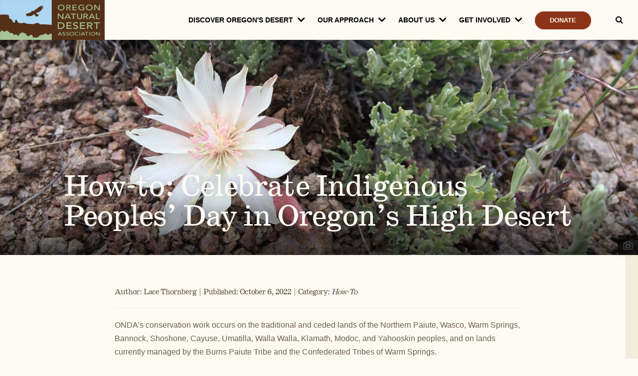

--- FILE ---
content_type: text/html; charset=UTF-8
request_url: https://onda.org/how-to-celebrate-indigenous-peoples-day-in-oregons-high-desert/
body_size: 17097
content:
<!DOCTYPE html>
<!--[if lt IE 7]><html class="ie ie6" lang="en-US"><![endif]-->
<!--[if IE 7]><html class="ie ie7" lang="en-US"><![endif]-->
<!--[if IE 8]><html class="ie ie8" lang="en-US"><![endif]-->
<!--[if IE 9]><html class="ie9" lang="en-US"><![endif]-->
<!--[if (gte IE 10)|!(IE)]><!--><html lang="en-US"><!--<![endif]-->

<head>

	<meta charset="UTF-8" />
	<meta name="viewport" content="initial-scale=1,user-scalable=no,maximum-scale=1,width=device-width">

	<link rel="profile" href="http://gmpg.org/xfn/11">
	<link rel="pingback" href="https://onda.org/xmlrpc.php">

	<!-- TYPEKIT -->
	<script src="https://use.typekit.net/for7wxi.js"></script>
	<script>try{Typekit.load({ async: true });}catch(e){}</script>


	<title>How-to: Celebrate Indigenous Peoples’ Day in Oregon’s High Desert - Oregon Natural Desert Association</title>

	<!-- HTML5 shim and Respond.js for IE8 support of HTML5 elements and media queries -->
	<!--[if lt IE 9]>
	  <script src="https://oss.maxcdn.com/html5shiv/3.7.2/html5shiv.min.js"></script>
	  <script src="https://oss.maxcdn.com/respond/1.4.2/respond.min.js"></script>
	<![endif]-->

	<!-- Google Tag Manager -->
	<script>(function(w,d,s,l,i){w[l]=w[l]||[];w[l].push({'gtm.start':
	new Date().getTime(),event:'gtm.js'});var f=d.getElementsByTagName(s)[0],
	j=d.createElement(s),dl=l!='dataLayer'?'&l='+l:'';j.async=true;j.src=
	'https://www.googletagmanager.com/gtm.js?id='+i+dl;f.parentNode.insertBefore(j,f);
	})(window,document,'script','dataLayer','GTM-NPTS9X3');</script>
	<!-- End Google Tag Manager -->

	<meta name='robots' content='index, follow, max-image-preview:large, max-snippet:-1, max-video-preview:-1' />

	<!-- This site is optimized with the Yoast SEO plugin v26.8 - https://yoast.com/product/yoast-seo-wordpress/ -->
	<meta name="description" content="ONDA’s conservation work occurs on the traditional and ceded lands of the Northern Paiute, Wasco, Warm Springs, Bannock, Shoshone, Cayuse, Umatilla, Walla Walla, Klamath, Modoc, and Yahooskin peoples, and on lands currently managed by the Burns Paiute Tribe and the Confederated Tribes of Warm Springs. Here are three ways, specific to Oregon’s high desert, to mark Indigenous Peoples&#039; Day." />
	<link rel="canonical" href="https://onda.org/how-to-celebrate-indigenous-peoples-day-in-oregons-high-desert/" />
	<meta property="og:locale" content="en_US" />
	<meta property="og:type" content="article" />
	<meta property="og:title" content="How-to: Celebrate Indigenous Peoples’ Day in Oregon’s High Desert - Oregon Natural Desert Association" />
	<meta property="og:description" content="ONDA’s conservation work occurs on the traditional and ceded lands of the Northern Paiute, Wasco, Warm Springs, Bannock, Shoshone, Cayuse, Umatilla, Walla Walla, Klamath, Modoc, and Yahooskin peoples, and on lands currently managed by the Burns Paiute Tribe and the Confederated Tribes of Warm Springs. Here are three ways, specific to Oregon’s high desert, to mark Indigenous Peoples&#039; Day." />
	<meta property="og:url" content="https://onda.org/how-to-celebrate-indigenous-peoples-day-in-oregons-high-desert/" />
	<meta property="og:site_name" content="Oregon Natural Desert Association" />
	<meta property="article:publisher" content="https://www.facebook.com/OregonNaturalDesertAssociation/" />
	<meta property="article:published_time" content="2022-10-06T23:21:41+00:00" />
	<meta property="og:image" content="https://onda.org/wp-content/uploads/2020/03/Bitterroot-Lewisia-rediviva-Chris-Christie.jpeg" />
	<meta property="og:image:width" content="800" />
	<meta property="og:image:height" content="600" />
	<meta property="og:image:type" content="image/jpeg" />
	<meta name="author" content="Lace Thornberg" />
	<meta name="twitter:card" content="summary_large_image" />
	<meta name="twitter:creator" content="@theoregondesert" />
	<meta name="twitter:site" content="@theoregondesert" />
	<meta name="twitter:label1" content="Written by" />
	<meta name="twitter:data1" content="Lace Thornberg" />
	<meta name="twitter:label2" content="Est. reading time" />
	<meta name="twitter:data2" content="3 minutes" />
	<script type="application/ld+json" class="yoast-schema-graph">{"@context":"https://schema.org","@graph":[{"@type":"Article","@id":"https://onda.org/how-to-celebrate-indigenous-peoples-day-in-oregons-high-desert/#article","isPartOf":{"@id":"https://onda.org/how-to-celebrate-indigenous-peoples-day-in-oregons-high-desert/"},"author":{"name":"Lace Thornberg","@id":"https://onda.org/#/schema/person/fd2b973993c9eafb45328cfffe988fbe"},"headline":"How-to: Celebrate Indigenous Peoples’ Day in Oregon’s High Desert","datePublished":"2022-10-06T23:21:41+00:00","mainEntityOfPage":{"@id":"https://onda.org/how-to-celebrate-indigenous-peoples-day-in-oregons-high-desert/"},"wordCount":689,"commentCount":0,"publisher":{"@id":"https://onda.org/#organization"},"image":{"@id":"https://onda.org/how-to-celebrate-indigenous-peoples-day-in-oregons-high-desert/#primaryimage"},"thumbnailUrl":"https://onda.org/wp-content/uploads/2020/03/Bitterroot-Lewisia-rediviva-Chris-Christie.jpeg","articleSection":["How-To"],"inLanguage":"en-US","potentialAction":[{"@type":"CommentAction","name":"Comment","target":["https://onda.org/how-to-celebrate-indigenous-peoples-day-in-oregons-high-desert/#respond"]}]},{"@type":"WebPage","@id":"https://onda.org/how-to-celebrate-indigenous-peoples-day-in-oregons-high-desert/","url":"https://onda.org/how-to-celebrate-indigenous-peoples-day-in-oregons-high-desert/","name":"How-to: Celebrate Indigenous Peoples’ Day in Oregon’s High Desert - Oregon Natural Desert Association","isPartOf":{"@id":"https://onda.org/#website"},"primaryImageOfPage":{"@id":"https://onda.org/how-to-celebrate-indigenous-peoples-day-in-oregons-high-desert/#primaryimage"},"image":{"@id":"https://onda.org/how-to-celebrate-indigenous-peoples-day-in-oregons-high-desert/#primaryimage"},"thumbnailUrl":"https://onda.org/wp-content/uploads/2020/03/Bitterroot-Lewisia-rediviva-Chris-Christie.jpeg","datePublished":"2022-10-06T23:21:41+00:00","description":"ONDA’s conservation work occurs on the traditional and ceded lands of the Northern Paiute, Wasco, Warm Springs, Bannock, Shoshone, Cayuse, Umatilla, Walla Walla, Klamath, Modoc, and Yahooskin peoples, and on lands currently managed by the Burns Paiute Tribe and the Confederated Tribes of Warm Springs. Here are three ways, specific to Oregon’s high desert, to mark Indigenous Peoples' Day.","breadcrumb":{"@id":"https://onda.org/how-to-celebrate-indigenous-peoples-day-in-oregons-high-desert/#breadcrumb"},"inLanguage":"en-US","potentialAction":[{"@type":"ReadAction","target":["https://onda.org/how-to-celebrate-indigenous-peoples-day-in-oregons-high-desert/"]}]},{"@type":"ImageObject","inLanguage":"en-US","@id":"https://onda.org/how-to-celebrate-indigenous-peoples-day-in-oregons-high-desert/#primaryimage","url":"https://onda.org/wp-content/uploads/2020/03/Bitterroot-Lewisia-rediviva-Chris-Christie.jpeg","contentUrl":"https://onda.org/wp-content/uploads/2020/03/Bitterroot-Lewisia-rediviva-Chris-Christie.jpeg","width":800,"height":600,"caption":"Lewisia rediviva Pursh bitterroot Family: Montiaceae Order: Caryophyllales Class: Magoliopsida Adobe Summit, Adobe Range Elko County, Nevada June 19, 2019 Lewisia rediviva-02-061919 510-6254-061919 DSCN6254"},{"@type":"BreadcrumbList","@id":"https://onda.org/how-to-celebrate-indigenous-peoples-day-in-oregons-high-desert/#breadcrumb","itemListElement":[{"@type":"ListItem","position":1,"name":"Home","item":"https://onda.org/"},{"@type":"ListItem","position":2,"name":"Stories","item":"https://onda.org/about-us/blog/"},{"@type":"ListItem","position":3,"name":"How-to: Celebrate Indigenous Peoples’ Day in Oregon’s High Desert"}]},{"@type":"WebSite","@id":"https://onda.org/#website","url":"https://onda.org/","name":"Oregon Natural Desert Association","description":"On a mission to protect, defend and restore Oregon&#039;s high desert","publisher":{"@id":"https://onda.org/#organization"},"potentialAction":[{"@type":"SearchAction","target":{"@type":"EntryPoint","urlTemplate":"https://onda.org/?s={search_term_string}"},"query-input":{"@type":"PropertyValueSpecification","valueRequired":true,"valueName":"search_term_string"}}],"inLanguage":"en-US"},{"@type":"Organization","@id":"https://onda.org/#organization","name":"Oregon Natural Desert Association","url":"https://onda.org/","logo":{"@type":"ImageObject","inLanguage":"en-US","@id":"https://onda.org/#/schema/logo/image/","url":"https://onda.org/wp-content/uploads/2017/12/ONDA-H-Logo-RGB.jpg","contentUrl":"https://onda.org/wp-content/uploads/2017/12/ONDA-H-Logo-RGB.jpg","width":901,"height":357,"caption":"Oregon Natural Desert Association"},"image":{"@id":"https://onda.org/#/schema/logo/image/"},"sameAs":["https://www.facebook.com/OregonNaturalDesertAssociation/","https://x.com/theoregondesert","https://www.instagram.com/theoregondesert/","https://www.linkedin.com/company/18270672/","https://www.youtube.com/user/OregonDeserts"]},{"@type":"Person","@id":"https://onda.org/#/schema/person/fd2b973993c9eafb45328cfffe988fbe","name":"Lace Thornberg","image":{"@type":"ImageObject","inLanguage":"en-US","@id":"https://onda.org/#/schema/person/image/","url":"https://secure.gravatar.com/avatar/b1c0f6598ae928426eac518b28dd6efc95ea85ba693a88099af2895c11208e8a?s=96&d=mm&r=g","contentUrl":"https://secure.gravatar.com/avatar/b1c0f6598ae928426eac518b28dd6efc95ea85ba693a88099af2895c11208e8a?s=96&d=mm&r=g","caption":"Lace Thornberg"},"url":"https://onda.org/author/lace/"}]}</script>
	<!-- / Yoast SEO plugin. -->


<link rel="alternate" type="application/rss+xml" title="Oregon Natural Desert Association &raquo; Feed" href="https://onda.org/feed/" />
<link rel="alternate" type="application/rss+xml" title="Oregon Natural Desert Association &raquo; Comments Feed" href="https://onda.org/comments/feed/" />
<link rel="alternate" type="text/calendar" title="Oregon Natural Desert Association &raquo; iCal Feed" href="https://onda.org/events/?ical=1" />
<link rel="alternate" type="application/rss+xml" title="Oregon Natural Desert Association &raquo; How-to: Celebrate Indigenous Peoples’ Day in Oregon’s High Desert Comments Feed" href="https://onda.org/how-to-celebrate-indigenous-peoples-day-in-oregons-high-desert/feed/" />
<link rel="alternate" title="oEmbed (JSON)" type="application/json+oembed" href="https://onda.org/wp-json/oembed/1.0/embed?url=https%3A%2F%2Fonda.org%2Fhow-to-celebrate-indigenous-peoples-day-in-oregons-high-desert%2F" />
<link rel="alternate" title="oEmbed (XML)" type="text/xml+oembed" href="https://onda.org/wp-json/oembed/1.0/embed?url=https%3A%2F%2Fonda.org%2Fhow-to-celebrate-indigenous-peoples-day-in-oregons-high-desert%2F&#038;format=xml" />
		<style>
			.lazyload,
			.lazyloading {
				max-width: 100%;
			}
		</style>
		<style id='wp-img-auto-sizes-contain-inline-css' type='text/css'>
img:is([sizes=auto i],[sizes^="auto," i]){contain-intrinsic-size:3000px 1500px}
/*# sourceURL=wp-img-auto-sizes-contain-inline-css */
</style>
<link rel='stylesheet' id='tribe-events-pro-mini-calendar-block-styles-css' href='https://onda.org/wp-content/plugins/events-calendar-pro/build/css/tribe-events-pro-mini-calendar-block.css?ver=7.7.12' type='text/css' media='all' />
<style id='wp-emoji-styles-inline-css' type='text/css'>

	img.wp-smiley, img.emoji {
		display: inline !important;
		border: none !important;
		box-shadow: none !important;
		height: 1em !important;
		width: 1em !important;
		margin: 0 0.07em !important;
		vertical-align: -0.1em !important;
		background: none !important;
		padding: 0 !important;
	}
/*# sourceURL=wp-emoji-styles-inline-css */
</style>
<link rel='stylesheet' id='wp-block-library-css' href='https://onda.org/wp-includes/css/dist/block-library/style.min.css?ver=6.9' type='text/css' media='all' />
<style id='global-styles-inline-css' type='text/css'>
:root{--wp--preset--aspect-ratio--square: 1;--wp--preset--aspect-ratio--4-3: 4/3;--wp--preset--aspect-ratio--3-4: 3/4;--wp--preset--aspect-ratio--3-2: 3/2;--wp--preset--aspect-ratio--2-3: 2/3;--wp--preset--aspect-ratio--16-9: 16/9;--wp--preset--aspect-ratio--9-16: 9/16;--wp--preset--color--black: #000000;--wp--preset--color--cyan-bluish-gray: #abb8c3;--wp--preset--color--white: #ffffff;--wp--preset--color--pale-pink: #f78da7;--wp--preset--color--vivid-red: #cf2e2e;--wp--preset--color--luminous-vivid-orange: #ff6900;--wp--preset--color--luminous-vivid-amber: #fcb900;--wp--preset--color--light-green-cyan: #7bdcb5;--wp--preset--color--vivid-green-cyan: #00d084;--wp--preset--color--pale-cyan-blue: #8ed1fc;--wp--preset--color--vivid-cyan-blue: #0693e3;--wp--preset--color--vivid-purple: #9b51e0;--wp--preset--gradient--vivid-cyan-blue-to-vivid-purple: linear-gradient(135deg,rgb(6,147,227) 0%,rgb(155,81,224) 100%);--wp--preset--gradient--light-green-cyan-to-vivid-green-cyan: linear-gradient(135deg,rgb(122,220,180) 0%,rgb(0,208,130) 100%);--wp--preset--gradient--luminous-vivid-amber-to-luminous-vivid-orange: linear-gradient(135deg,rgb(252,185,0) 0%,rgb(255,105,0) 100%);--wp--preset--gradient--luminous-vivid-orange-to-vivid-red: linear-gradient(135deg,rgb(255,105,0) 0%,rgb(207,46,46) 100%);--wp--preset--gradient--very-light-gray-to-cyan-bluish-gray: linear-gradient(135deg,rgb(238,238,238) 0%,rgb(169,184,195) 100%);--wp--preset--gradient--cool-to-warm-spectrum: linear-gradient(135deg,rgb(74,234,220) 0%,rgb(151,120,209) 20%,rgb(207,42,186) 40%,rgb(238,44,130) 60%,rgb(251,105,98) 80%,rgb(254,248,76) 100%);--wp--preset--gradient--blush-light-purple: linear-gradient(135deg,rgb(255,206,236) 0%,rgb(152,150,240) 100%);--wp--preset--gradient--blush-bordeaux: linear-gradient(135deg,rgb(254,205,165) 0%,rgb(254,45,45) 50%,rgb(107,0,62) 100%);--wp--preset--gradient--luminous-dusk: linear-gradient(135deg,rgb(255,203,112) 0%,rgb(199,81,192) 50%,rgb(65,88,208) 100%);--wp--preset--gradient--pale-ocean: linear-gradient(135deg,rgb(255,245,203) 0%,rgb(182,227,212) 50%,rgb(51,167,181) 100%);--wp--preset--gradient--electric-grass: linear-gradient(135deg,rgb(202,248,128) 0%,rgb(113,206,126) 100%);--wp--preset--gradient--midnight: linear-gradient(135deg,rgb(2,3,129) 0%,rgb(40,116,252) 100%);--wp--preset--font-size--small: 13px;--wp--preset--font-size--medium: 20px;--wp--preset--font-size--large: 36px;--wp--preset--font-size--x-large: 42px;--wp--preset--spacing--20: 0.44rem;--wp--preset--spacing--30: 0.67rem;--wp--preset--spacing--40: 1rem;--wp--preset--spacing--50: 1.5rem;--wp--preset--spacing--60: 2.25rem;--wp--preset--spacing--70: 3.38rem;--wp--preset--spacing--80: 5.06rem;--wp--preset--shadow--natural: 6px 6px 9px rgba(0, 0, 0, 0.2);--wp--preset--shadow--deep: 12px 12px 50px rgba(0, 0, 0, 0.4);--wp--preset--shadow--sharp: 6px 6px 0px rgba(0, 0, 0, 0.2);--wp--preset--shadow--outlined: 6px 6px 0px -3px rgb(255, 255, 255), 6px 6px rgb(0, 0, 0);--wp--preset--shadow--crisp: 6px 6px 0px rgb(0, 0, 0);}:where(.is-layout-flex){gap: 0.5em;}:where(.is-layout-grid){gap: 0.5em;}body .is-layout-flex{display: flex;}.is-layout-flex{flex-wrap: wrap;align-items: center;}.is-layout-flex > :is(*, div){margin: 0;}body .is-layout-grid{display: grid;}.is-layout-grid > :is(*, div){margin: 0;}:where(.wp-block-columns.is-layout-flex){gap: 2em;}:where(.wp-block-columns.is-layout-grid){gap: 2em;}:where(.wp-block-post-template.is-layout-flex){gap: 1.25em;}:where(.wp-block-post-template.is-layout-grid){gap: 1.25em;}.has-black-color{color: var(--wp--preset--color--black) !important;}.has-cyan-bluish-gray-color{color: var(--wp--preset--color--cyan-bluish-gray) !important;}.has-white-color{color: var(--wp--preset--color--white) !important;}.has-pale-pink-color{color: var(--wp--preset--color--pale-pink) !important;}.has-vivid-red-color{color: var(--wp--preset--color--vivid-red) !important;}.has-luminous-vivid-orange-color{color: var(--wp--preset--color--luminous-vivid-orange) !important;}.has-luminous-vivid-amber-color{color: var(--wp--preset--color--luminous-vivid-amber) !important;}.has-light-green-cyan-color{color: var(--wp--preset--color--light-green-cyan) !important;}.has-vivid-green-cyan-color{color: var(--wp--preset--color--vivid-green-cyan) !important;}.has-pale-cyan-blue-color{color: var(--wp--preset--color--pale-cyan-blue) !important;}.has-vivid-cyan-blue-color{color: var(--wp--preset--color--vivid-cyan-blue) !important;}.has-vivid-purple-color{color: var(--wp--preset--color--vivid-purple) !important;}.has-black-background-color{background-color: var(--wp--preset--color--black) !important;}.has-cyan-bluish-gray-background-color{background-color: var(--wp--preset--color--cyan-bluish-gray) !important;}.has-white-background-color{background-color: var(--wp--preset--color--white) !important;}.has-pale-pink-background-color{background-color: var(--wp--preset--color--pale-pink) !important;}.has-vivid-red-background-color{background-color: var(--wp--preset--color--vivid-red) !important;}.has-luminous-vivid-orange-background-color{background-color: var(--wp--preset--color--luminous-vivid-orange) !important;}.has-luminous-vivid-amber-background-color{background-color: var(--wp--preset--color--luminous-vivid-amber) !important;}.has-light-green-cyan-background-color{background-color: var(--wp--preset--color--light-green-cyan) !important;}.has-vivid-green-cyan-background-color{background-color: var(--wp--preset--color--vivid-green-cyan) !important;}.has-pale-cyan-blue-background-color{background-color: var(--wp--preset--color--pale-cyan-blue) !important;}.has-vivid-cyan-blue-background-color{background-color: var(--wp--preset--color--vivid-cyan-blue) !important;}.has-vivid-purple-background-color{background-color: var(--wp--preset--color--vivid-purple) !important;}.has-black-border-color{border-color: var(--wp--preset--color--black) !important;}.has-cyan-bluish-gray-border-color{border-color: var(--wp--preset--color--cyan-bluish-gray) !important;}.has-white-border-color{border-color: var(--wp--preset--color--white) !important;}.has-pale-pink-border-color{border-color: var(--wp--preset--color--pale-pink) !important;}.has-vivid-red-border-color{border-color: var(--wp--preset--color--vivid-red) !important;}.has-luminous-vivid-orange-border-color{border-color: var(--wp--preset--color--luminous-vivid-orange) !important;}.has-luminous-vivid-amber-border-color{border-color: var(--wp--preset--color--luminous-vivid-amber) !important;}.has-light-green-cyan-border-color{border-color: var(--wp--preset--color--light-green-cyan) !important;}.has-vivid-green-cyan-border-color{border-color: var(--wp--preset--color--vivid-green-cyan) !important;}.has-pale-cyan-blue-border-color{border-color: var(--wp--preset--color--pale-cyan-blue) !important;}.has-vivid-cyan-blue-border-color{border-color: var(--wp--preset--color--vivid-cyan-blue) !important;}.has-vivid-purple-border-color{border-color: var(--wp--preset--color--vivid-purple) !important;}.has-vivid-cyan-blue-to-vivid-purple-gradient-background{background: var(--wp--preset--gradient--vivid-cyan-blue-to-vivid-purple) !important;}.has-light-green-cyan-to-vivid-green-cyan-gradient-background{background: var(--wp--preset--gradient--light-green-cyan-to-vivid-green-cyan) !important;}.has-luminous-vivid-amber-to-luminous-vivid-orange-gradient-background{background: var(--wp--preset--gradient--luminous-vivid-amber-to-luminous-vivid-orange) !important;}.has-luminous-vivid-orange-to-vivid-red-gradient-background{background: var(--wp--preset--gradient--luminous-vivid-orange-to-vivid-red) !important;}.has-very-light-gray-to-cyan-bluish-gray-gradient-background{background: var(--wp--preset--gradient--very-light-gray-to-cyan-bluish-gray) !important;}.has-cool-to-warm-spectrum-gradient-background{background: var(--wp--preset--gradient--cool-to-warm-spectrum) !important;}.has-blush-light-purple-gradient-background{background: var(--wp--preset--gradient--blush-light-purple) !important;}.has-blush-bordeaux-gradient-background{background: var(--wp--preset--gradient--blush-bordeaux) !important;}.has-luminous-dusk-gradient-background{background: var(--wp--preset--gradient--luminous-dusk) !important;}.has-pale-ocean-gradient-background{background: var(--wp--preset--gradient--pale-ocean) !important;}.has-electric-grass-gradient-background{background: var(--wp--preset--gradient--electric-grass) !important;}.has-midnight-gradient-background{background: var(--wp--preset--gradient--midnight) !important;}.has-small-font-size{font-size: var(--wp--preset--font-size--small) !important;}.has-medium-font-size{font-size: var(--wp--preset--font-size--medium) !important;}.has-large-font-size{font-size: var(--wp--preset--font-size--large) !important;}.has-x-large-font-size{font-size: var(--wp--preset--font-size--x-large) !important;}
/*# sourceURL=global-styles-inline-css */
</style>

<style id='classic-theme-styles-inline-css' type='text/css'>
/*! This file is auto-generated */
.wp-block-button__link{color:#fff;background-color:#32373c;border-radius:9999px;box-shadow:none;text-decoration:none;padding:calc(.667em + 2px) calc(1.333em + 2px);font-size:1.125em}.wp-block-file__button{background:#32373c;color:#fff;text-decoration:none}
/*# sourceURL=/wp-includes/css/classic-themes.min.css */
</style>
<link rel='stylesheet' id='application-css' href='https://onda.org/wp-content/themes/onda/public/css/application.min-b02752941e.css?ver=6.9' type='text/css' media='all' />
<script type="text/javascript" src="https://onda.org/wp-content/themes/onda/public/js/vendor.min-3259373da8.js?ver=6.9" id="jquery-js"></script>
<link rel="https://api.w.org/" href="https://onda.org/wp-json/" /><link rel="alternate" title="JSON" type="application/json" href="https://onda.org/wp-json/wp/v2/posts/8970" /><link rel="EditURI" type="application/rsd+xml" title="RSD" href="https://onda.org/xmlrpc.php?rsd" />
<link rel='shortlink' href='https://onda.org/?p=8970' />
<meta name="tec-api-version" content="v1"><meta name="tec-api-origin" content="https://onda.org"><link rel="alternate" href="https://onda.org/wp-json/tribe/events/v1/" />		<script>
			document.documentElement.className = document.documentElement.className.replace('no-js', 'js');
		</script>
				<style>
			.no-js img.lazyload {
				display: none;
			}

			figure.wp-block-image img.lazyloading {
				min-width: 150px;
			}

			.lazyload,
			.lazyloading {
				--smush-placeholder-width: 100px;
				--smush-placeholder-aspect-ratio: 1/1;
				width: var(--smush-image-width, var(--smush-placeholder-width)) !important;
				aspect-ratio: var(--smush-image-aspect-ratio, var(--smush-placeholder-aspect-ratio)) !important;
			}

						.lazyload, .lazyloading {
				opacity: 0;
			}

			.lazyloaded {
				opacity: 1;
				transition: opacity 400ms;
				transition-delay: 0ms;
			}

					</style>
		<!--[if lt IE 9]><script src="http://html5shim.googlecode.com/svn/trunk/html5.js"></script><![endif]-->
    <!--[if gte IE 8]>
	<link rel="stylesheet" type="text/css" href="https://onda.org/wp-content/themes/onda/css/ie.css" />
	<![endif]-->

<style type="text/css">.recentcomments a{display:inline !important;padding:0 !important;margin:0 !important;}</style>		<style type="text/css" id="wp-custom-css">
			ol {
  display: block;
  list-style-type: decimal; /* This is the default setting */
  margin-top: 1em;
  margin-bottom: 1em;
  margin-left: 0;
  margin-right: 0;
  padding-left: 40px; /* Default padding varies by browser */
  line-height: 1.4;
}
ol li {
  margin-bottom: 1em;
}		</style>
		
</head>



<body class="wp-singular post-template-default single single-post postid-8970 single-format-standard wp-theme-onda tribe-no-js page-template-onda"  itemscope="itemscope" itemtype="http://schema.org/WebPage">

<!-- Google Tag Manager (noscript) -->
<noscript><iframe data-src="https://www.googletagmanager.com/ns.html?id=GTM-NPTS9X3"
height="0" width="0" style="display:none;visibility:hidden" src="[data-uri]" class="lazyload" data-load-mode="1"></iframe></noscript>
<!-- End Google Tag Manager (noscript) -->

  
  <div class="js-sitewrap site-wrap"> <!-- .body has opacity 0 for fade in effect on load -->

    <header id="header" role="header">
      <nav class="navbar navbar-default js-nav-scroll-white" role="navigation">
  <div class="container-fluid">
    <div class="nav-wrapper">

        <button class="js-toggle-nav hamburger hamburger--squeeze" type="button">
          <span class="hamburger-box">
            <span class="hamburger-inner"></span>
          </span>
        </button>

        <a href="/" class="logo"></a>

        <ul class="main-nav nav-link-style nav-link-style--bold" id="AccessibleNav">

            <li class="main-nav--has-dropdown">
              <a class="site-nav__link site-nav__link__dropdown" href="/discover-oregons-desert/" data-target="discover-drop">
                Discover Oregon's Desert
              </a>
            </li>

            <li class="main-nav--has-dropdown">
              <a class="site-nav__link site-nav__link__dropdown" href="/our-approach/" data-target="approach-drop">
                Our Approach
              </a>
            </li>

            <li class="main-nav--has-dropdown">
              <a class="site-nav__link site-nav__link__dropdown" href="/about-us/" data-target="about-drop">
                About US
              </a>
            </li>

            <li class="main-nav--has-dropdown">
              <a class="site-nav__link site-nav__link__dropdown" href="/get-involved/" data-target="involved-drop">
                Get Involved
              </a>
            </li>

            <li class="">
              <a class="site-nav__link" href="/donate/">
                <span class="btn">Donate</span>
              </a>
            </li>

            <li class="search js-toggle-search"><i class="fa fa-search" aria-hidden="true"></i></li>

            <li class="main-nav--has-dropdown -mobile-only">
                <div class="search-form -mobile">
                    <form action="/" method="get">
                        <input class="search-text" type="text" name="s" id="search" value="" placeholder="search..."/>
                        <input class="btn" type="submit" value="GO" />
                    </form>
                </div><!-- search form -->
            </li>

        </ul><!-- main nav -->


        <div class="main-nav__dropdown" id="discover-drop">
          <div class="container-fluid nopad">

            <div class="row">
                <span class="js-nav-go-back nav-go-back" >Back</span>
            </div><!-- / row -->

            <div class="region-map">
                <i class="close-nav fa fa-times-circle js-close-current" aria-hidden="true"></i>

                <div class="copy">
                    <h2 class="title">Discover Oregon's High Desert</h2>
                    <p class="description">Did you know that nearly half of Oregon is high desert? At Oregon Natural Desert Association, we strive to connect people to this incredible region. Come explore eastern Oregon with us.</p>
                    <a class="btn -brown" href="/discover-oregons-desert/">Explore each region</a>
                </div>
            </div>
            <div class="nav-list__wrapper">

              <div class="row">

                <div class="image-nav">

                    <div class="image-nav-wrapper -one-sixth">
                        <ul class="nav-list">
                            <li>
                                <a href="/regions/john-day-river-basin/">
                                    <i class="tmbricons tmbricons-john-day-river-basin"></i>
                                    <h5 class="title">John Day<br />River Basin</h5>
                                </a>
                            </li>
                        </ul>
                    </div>

                    <div class="image-nav-wrapper -one-sixth">
                        <ul class="nav-list">
                            <li>
                                <a href="/regions/central-oregon-backcountry/">
                                    <i class="tmbricons tmbricons-central-oregon-backcountry"></i>
                                    <h5 class="title">Central Oregon<br />Backcountry</h5>
                                </a>
                            </li>
                        </ul>
                    </div>

                    <div class="image-nav-wrapper -one-sixth">
                        <ul class="nav-list">
                            <li>
                                <a href="/regions/hart-sheldon-region/">
                                    <i class="tmbricons tmbricons-greater-hart-sheldon-region"></i>
                                    <h5 class="title">Greater Hart-Sheldon<br />Region</h5>
                                </a>
                            </li>
                        </ul>
                    </div>

                    <div class="image-nav-wrapper -one-sixth">
                        <ul class="nav-list">
                            <li>
                                <a href="/regions/steens-mountain-region/">
                                    <i class="tmbricons tmbricons-steens-mountain-region"></i>
                                    <h5 class="title">Steens Mountain<br />Region</h5>
                                </a>
                            </li>
                        </ul>
                    </div>

                    <div class="image-nav-wrapper -one-sixth">
                        <ul class="nav-list">
                            <li>
                                <a href="/regions/owyhee-canyonlands/">
                                    <i class="tmbricons tmbricons-owyhee-canyonlands"></i>
                                    <h5 class="title">Owyhee<br />canyonlands</h5>
                                </a>
                            </li>
                        </ul>
                    </div>

                    <div class="image-nav-wrapper -one-sixth">
                        <ul class="nav-list">
                            <li>
                                <a href="/regions/oregon-desert-trail/">
                                    <i class="tmbricons tmbricons-oregon-desert-trail"></i>
                                    <h5 class="title">Oregon<br />Desert Trail</h5>
                                </a>
                            </li>
                        </ul>
                    </div>
                    <div class="clear"></div>
                </div> <!-- / image nav -->


              </div><!-- / row -->
            </div><!-- / end nav list wrapper -->


          </div>
        </div><!-- drop 1 -->

        <div class="main-nav__dropdown" id="approach-drop">
          <div class="container-fluid">

            <div class="row">
                <span class="js-nav-go-back nav-go-back" >Back</span>
            </div><!-- / row -->

          <div class="row">
            <i class="close-nav fa fa-times-circle js-close-current" aria-hidden="true"></i>

            <ul class="nav-image-block">        <li class="nav-image-block__item -half">
        	<a href="https://onda.org/our-approach/protect/">
        		<div class="nav-image-image-wrapper lazyload" style="background-image:inherit; " data-bg-image="url(https://onda.org/wp-content/uploads/2017/11/Approach-Protect-ConservationPriorities-1-HartMtnSunset_JimDavis-500x500.jpg)">
        			<span class="arrow"><span>View More</span><i class="fa fa-angle-right" aria-hidden="true"></i></span>
        		</div>
        		<h6 class="title">Conserving Public Lands</h6>
        		<p class="description">Alongside our community of supporters, we advocate for conservation actions that protect Oregon's high desert public lands, waters and wildlife.</p>
        	</a>
        </li>

            <li class="nav-image-block__item -half">
        	<a href="https://onda.org/our-approach/restore/">
        		<div class="nav-image-image-wrapper lazyload" style="background-image:inherit; " data-bg-image="url(https://onda.org/wp-content/uploads/2017/11/VolwithCoil_SageBrown-500x500.jpg)">
        			<span class="arrow"><span>View More</span><i class="fa fa-angle-right" aria-hidden="true"></i></span>
        		</div>
        		<h6 class="title">Restoring Lands and Waters</h6>
        		<p class="description">Through science-based restoration projects, we engage the public in our work to improve the health of desert ecosystems.</p>
        	</a>
        </li>

    
	<div class="clear"></div></ul>          </div>
          </div>
        </div><!-- drop 2 -->

        <div class="main-nav__dropdown" id="about-drop">
          <div class="container-fluid">

              <div class="row">
                <span class="js-nav-go-back nav-go-back" >Back</span>
              </div><!-- / row -->

              <div class="row">
                <i class="close-nav fa fa-times-circle js-close-current" aria-hidden="true"></i>

                <ul class="nav-image-block">        <li class="nav-image-block__item">
        	<a href="https://onda.org/about-us/our-staff/">
        		<div class="nav-image-image-wrapper lazyload" style="background-image:inherit; " data-bg-image="url(https://onda.org/wp-content/uploads/2022/08/IMG_4149-1-scaled-e1758643267475-500x500.jpg)">
        			<span class="arrow"><span>View More</span><i class="fa fa-angle-right" aria-hidden="true"></i></span>
        		</div>
        		<h6 class="title">Our Staff</h6>
        		<p class="description">Meet our team and find our current open jobs and internships.</p>
        	</a>
        </li>

            <li class="nav-image-block__item">
        	<a href="https://onda.org/about-us/our-community/">
        		<div class="nav-image-image-wrapper lazyload" style="background-image:inherit; " data-bg-image="url(https://onda.org/wp-content/uploads/2020/10/Natasha-Bellis-500x500-1-500x500.jpg)">
        			<span class="arrow"><span>View More</span><i class="fa fa-angle-right" aria-hidden="true"></i></span>
        		</div>
        		<h6 class="title">Our Community</h6>
        		<p class="description">Meet ONDA’s board of directors, and learn about our members and supporters.</p>
        	</a>
        </li>

            <li class="nav-image-block__item">
        	<a href="https://onda.org/about-us/blog/">
        		<div class="nav-image-image-wrapper lazyload" style="background-image:inherit; " data-bg-image="url(https://onda.org/wp-content/uploads/2017/11/NAV-stars-truck-campfire-SeanBagshaw.jpg)">
        			<span class="arrow"><span>View More</span><i class="fa fa-angle-right" aria-hidden="true"></i></span>
        		</div>
        		<h6 class="title">Our Blog</h6>
        		<p class="description">Hear from passionate and eloquent storytellers and gain new insights into ONDA's projects and campaigns.</p>
        	</a>
        </li>

            <li class="nav-image-block__item">
        	<a href="https://onda.org/about-us/press-publications/">
        		<div class="nav-image-image-wrapper lazyload" style="background-image:inherit; " data-bg-image="url(https://onda.org/wp-content/uploads/2022/08/GHS-mapographic-featured-image.png)">
        			<span class="arrow"><span>View More</span><i class="fa fa-angle-right" aria-hidden="true"></i></span>
        		</div>
        		<h6 class="title">Publications</h6>
        		<p class="description">Check out our maps, Wild Desert Calendars, Desert Ramblings, and reports.</p>
        	</a>
        </li>

            <li class="nav-image-block__item">
        	<a href="https://onda.org/about-us/accomplishments/">
        		<div class="nav-image-image-wrapper lazyload" style="background-image:inherit; " data-bg-image="url(https://onda.org/wp-content/uploads/2020/02/SteensMountainsWildernessStudyArea_OliviaGuethling-500x500.jpg)">
        			<span class="arrow"><span>View More</span><i class="fa fa-angle-right" aria-hidden="true"></i></span>
        		</div>
        		<h6 class="title">Accomplishments</h6>
        		<p class="description">Scroll through our key achievements since our founding in 1987.</p>
        	</a>
        </li>

        <li class="nav-image-block__item">

      <h6 class="title">Oregon Natural Desert Association</h6>

		  <div itemprop="address" itemscope itemtype="http://schema.org/PostalAddress">
		    <p class="description">
		    		    <span itemprop="streetAddress">50 SW Bond Street, Suite 4</span><br/>
		    		    <span itemprop="addressLocality">Bend</span>,
		    		    <span itemprop="addressRegion">OR</span><br/>
		    		    <span itemprop="addressCountry">US</span></br/>
		    		    <span itemprop="postalCode">97702</span>
		    		    </p>

			  <p class="description">
			  			  <span itemprop="telephone">(541) 330-2638</span> <br />
			  			  <a href="mailto:onda@onda.org" itemprop="email">onda@onda.org</a>
			  			  </p>
		  </div><!-- /address -->

			


  <div class="social-bar mtb2">
  
    
      <a href="https://www.facebook.com/OregonNaturalDesertAssociation/" target="_blank" >
        <i class="fa fa-fw fa-facebook"></i>
      </a>
    
  
          <a href="https://twitter.com/theoregondesert" target="_blank" >
        <img class="twitter-icon lazyload" data-src="https://onda.org/wp-content/themes/onda/assets/images/twitter.svg" alt=""  src="[data-uri]">
      </a>
    
  
    
      <a href="https://www.instagram.com/theoregondesert/" target="_blank" >
        <i class="fa fa-fw fa-instagram"></i>
      </a>
    
  
    
      <a href="https://www.youtube.com/user/OregonDeserts" target="_blank" >
        <i class="fa fa-fw fa-youtube-play"></i>
      </a>
    
  
    
      <a href="https://www.flickr.com/photos/oregonnaturaldesert/collections" target="_blank" >
        <i class="fa fa-fw fa-flickr"></i>
      </a>
    
    </div><!-- /social-bar -->


			<a href="/about-us/contact-us/" class="btn -brown">Contact Us </a>

    </li>

	<div class="clear"></div></ul>              </div>

              <div class="clear"></div>
          </div>
        </div> <!-- drop 3 -->

        <div class="main-nav__dropdown" id="involved-drop">
          <div class="container-fluid">

            <div class="row">
                <span class="js-nav-go-back nav-go-back" >Back</span>
            </div><!-- / row -->

              <div class="row">
                <i class="close-nav fa fa-times-circle js-close-current" aria-hidden="true"></i>

                <ul class="nav-image-block">        <li class="nav-image-block__item">
        	<a href="https://onda.org/give/">
        		<div class="nav-image-image-wrapper lazyload" style="background-image:inherit; " data-bg-image="url(https://onda.org/wp-content/uploads/2017/11/NAV-Give-hero-birch-creek-campground-and-wheels_devin-dahlgren-500x500.jpg)">
        			<span class="arrow"><span>View More</span><i class="fa fa-angle-right" aria-hidden="true"></i></span>
        		</div>
        		<h6 class="title">Join, Renew, Give</h6>
        		<p class="description">Fuel vital conservation work. Give a gift membership, or learn more about making a legacy gift.</p>
        	</a>
        </li>

            <li class="nav-image-block__item">
        	<a href="https://onda.org/subscribe-e-news/">
        		<div class="nav-image-image-wrapper lazyload" style="background-image:inherit; " data-bg-image="url(https://onda.org/wp-content/uploads/2017/10/Get-Involved-Subscribe-1-Hedgehog-Cactus_Lindsay-Jones-500x500.jpg)">
        			<span class="arrow"><span>View More</span><i class="fa fa-angle-right" aria-hidden="true"></i></span>
        		</div>
        		<h6 class="title">Subscribe to our E-news</h6>
        		<p class="description">Send desert beauty into your inbox and hear when new stewardship trips and events pop up.</p>
        	</a>
        </li>

            <li class="nav-image-block__item">
        	<a href="/events/">
        		<div class="nav-image-image-wrapper lazyload" style="background-image:inherit; " data-bg-image="url(https://onda.org/wp-content/uploads/2017/11/Get-Involved-UpcomingEvents-1-ThreeVolunteers-STEENS_SageBrown-500x500.jpg)">
        			<span class="arrow"><span>View More</span><i class="fa fa-angle-right" aria-hidden="true"></i></span>
        		</div>
        		<h6 class="title">Find an Upcoming Event</h6>
        		<p class="description">Catch a presentation, take part in field work or attend a celebration.</p>
        	</a>
        </li>

            <li class="nav-image-block__item">
        	<a href="https://onda.org/take-action/">
        		<div class="nav-image-image-wrapper lazyload" style="background-image:inherit; " data-bg-image="url(https://onda.org/wp-content/uploads/2017/10/Get-Involved-Take-Action-1-GHS-BeatysButte-landscape_JeremyAustin-500x500.jpg)">
        			<span class="arrow"><span>View More</span><i class="fa fa-angle-right" aria-hidden="true"></i></span>
        		</div>
        		<h6 class="title">Take Action</h6>
        		<p class="description">Advocate for the lands, waters and wildlife you love.</p>
        	</a>
        </li>

            <li class="nav-image-block__item">
        	<a href="https://onda.org/volunteer/">
        		<div class="nav-image-image-wrapper lazyload" style="background-image:inherit; " data-bg-image="url(https://onda.org/wp-content/uploads/2017/11/ONDA-gloves_STEENS_09_5183_SageBrown-500x500.jpg)">
        			<span class="arrow"><span>View More</span><i class="fa fa-angle-right" aria-hidden="true"></i></span>
        		</div>
        		<h6 class="title">Volunteer</h6>
        		<p class="description">Get hands-on with ONDA by planting willows, pulling fences, representing ONDA at festivals and more.</p>
        	</a>
        </li>

        <li class="nav-image-block__item">

    	<br /><br />
			


  <div class="social-bar mtb2">
  
    
      <a href="https://www.facebook.com/OregonNaturalDesertAssociation/" target="_blank" >
        <i class="fa fa-fw fa-facebook"></i>
      </a>
    
  
          <a href="https://twitter.com/theoregondesert" target="_blank" >
        <img class="twitter-icon lazyload" data-src="https://onda.org/wp-content/themes/onda/assets/images/twitter.svg" alt=""  src="[data-uri]">
      </a>
    
  
    
      <a href="https://www.instagram.com/theoregondesert/" target="_blank" >
        <i class="fa fa-fw fa-instagram"></i>
      </a>
    
  
    
      <a href="https://www.youtube.com/user/OregonDeserts" target="_blank" >
        <i class="fa fa-fw fa-youtube-play"></i>
      </a>
    
  
    
      <a href="https://www.flickr.com/photos/oregonnaturaldesert/collections" target="_blank" >
        <i class="fa fa-fw fa-flickr"></i>
      </a>
    
    </div><!-- /social-bar -->

      <h6 class="title">Oregon Natural Desert Association</h6>
      <p class="description">Get info on events, issues, and news.</p>

    </li>

	<div class="clear"></div></ul>              </div>

          </div>
        </div><!-- drop 4 -->

    </div>

    <div class="search-form -desktop">
        <form action="/" method="get">
            <i class="fa fa-times js-toggle-search" aria-hidden="true"></i>
            <input class="search-text" type="text" name="s" id="search" value="" placeholder="search..."/>
            <input class="btn" type="submit" value="GO" />
        </form>
    </div><!-- search form -->

  </div>
</nav>    </header>
    <!-- #header -->


<main class="page-main" role="main">

	  <section class="page-hero lazyload" style="background-image:inherit" data-bg-image="url(&#039;https://onda.org/wp-content/uploads/2017/11/general-Bitterroot_Lindsay-Jones-1680x550.jpg&#039;)">

          <div class="copy">
        <h1 class="title">How-to: Celebrate Indigenous Peoples’ Day in Oregon’s High Desert</h1>

              </div>
    
          <div class="photo-credit">
        <p class="photo-credit__name">
          Lindsay Jones                  </p>
      </div>
       
  </section>
  <div class="page-content-wrap">
	<div class="container">
		<div class="row">
			<div class="col-sm-10 col-sm-offset-1">

				<article id="post-8970" class="post-8970 post type-post status-publish format-standard has-post-thumbnail hentry category-how-to">

					
					
						<div itemprop="text" class="entry-content">
							<h6>Author: Lace Thornberg  |  Published: October 6, 2022  |  Category: <em>How-To</em></h6>
<hr />
<p>ONDA’s conservation work occurs on the traditional and ceded lands of the Northern Paiute, Wasco, Warm Springs, Bannock, Shoshone, Cayuse, Umatilla, Walla Walla, Klamath, Modoc, and Yahooskin peoples, and on lands currently managed by the Burns Paiute Tribe and the Confederated Tribes of Warm Springs.</p>
<p>As we approach Indigenous Peoples’ Day on October 10, 2022, ONDA encourages you to learn more about the rich history and present-day experiences of Indigenous peoples.</p>
<p>Here are three ways, specific to Oregon’s high desert, to mark this day.</p>
<h4>Learn more about the Indigenous peoples of Oregon’s high desert.</h4>
<p>Many Indigenous peoples live, use and enjoy, and practice cultural traditions in Oregon’s high desert today. Following are the Tribes and Indigenous communities that trace their history to Oregon’s high desert:</p>
<ul>
<li><a href="https://burnspaiute-nsn.gov/">Burns Paiute Tribe</a></li>
<li><a href="https://warmsprings-nsn.gov/">Confederated Tribes of Warm Springs</a></li>
<li><a href="https://ctuir.org/" target="_blank" rel="noopener">Confederated Tribes of Umatilla Indian Reservation</a></li>
<li><a href="https://klamathtribes.org/">Klamath Tribes</a></li>
<li><a href="https://en.wikipedia.org/wiki/Fort_McDermitt_Paiute_and_Shoshone_Tribe">Fort McDermitt Paiute and Shoshone Tribes</a></li>
</ul>
<p>Whatever you may know already about the Indigenous peoples of Oregon’s high desert, there is more to learn.</p>
<p>Select resources to enhance your knowledge of this region’s rich Indigenous presence:</p>
<ul>
<li><a href="https://osupress.oregonstate.edu/book/legends-of-northern-paiute"><em>Legends of the Northern Paiute</em></a> shares and preserves twenty-one original and previously unpublished Northern Paiute legends, as told by Wilson Wewa, a spiritual leader and oral historian of the Warm Springs Paiute.</li>
<li><a href="https://www.nebraskapress.unl.edu/bison-books/9781496230454/"><em>Northern Paiutes of the Malheur</em></a> recounts the Paiutes’ true and proud history. As Nancy Egan, direct descendant of Chief Egan, notes, this book “captures the untold story of Chief Egan and our people, fulfilling the wish of my grandfather Hubert Egan for the true story of the Paiutes, hidden for almost a century and a half, to be revealed at last.”</li>
<li><a href="https://native-land.ca/">Native Land</a> outlines an approximation of the Indigenous territories in North America.</li>
</ul>
<h4>Learn about Indigenous traditional ecological knowledge.</h4>
<p>Indigenous Traditional Ecological Knowledge &#8211; ITEK &#8211; refers to the holistic, integrated knowledge of place, species, habitats, systems, and natural processes developed by indigenous people who have lived upon and stewarded the earth since time immemorial. While ITEK and western science represent two different ways of knowing, western ecological sciences and ITEK are often complementary because they both seek to understand the holistic relationships between living and nonliving elements of an ecosystem.</p>
<p>More information on ITEK:</p>
<ul>
<li><a href="https://e360.yale.edu/features/native-knowledge-what-ecologists-are-learning-from-indigenous-people">Native Knowledge: What Ecologists Are Learning from Indigenous People.</a></li>
<li><a href="https://tek.forestry.oregonstate.edu/">Traditional Ecological Knowledge Lab</a> at Oregon State University.</li>
<li><a href="https://www.robinwallkimmerer.com/"><em>Braiding Sweetgrass</em></a> by Robin Wall Kimmerer.</li>
<li><a href="https://cdn.ymaws.com/www.ser.org/resource/resmgr/docs/standards_2nd_ed_summary.pdf">Summary of Ecological Restoration</a> from the Society for Ecological Restoration.</li>
</ul>
<h4>Visit a museum or cultural center that shares Indigenous history.</h4>
<p>An in-person visit to a Tribally-run cultural center will always provide a rich experience, but you can also learn a lot by visiting a museum’s website or by subscribing to their newsletters to learn more on an ongoing basis.</p>
<p>Tribally-run cultural centers in eastern Oregon:</p>
<ul>
<li><a href="https://warmsprings-nsn.gov/program/the-museum-at-warm-springs/">The Museum at Warm Springs</a> (Warm Springs, Oregon) was the first Tribally owned museum in the West.</li>
<li><a href="https://www.tamastslikt.org/">Tamástslikt Cultural Institute</a> (Pendelton, Oregon) celebrates the traditions of Cayuse, Umatilla, and Walla Walla Tribes.</li>
</ul>
<p>Other museums that include the perspectives, history, and art of Indigenous peoples of Oregon’s high desert:</p>
<ul>
<li>The <a href="https://mnch.uoregon.edu/exhibits/oregon-where-past-present"><strong>Oregon—Where Past is Present</strong></a> exhibit at the <a href="https://mnch.uoregon.edu/">Museum of Natural and Cultural History</a> at the University of Oregon combines interactive displays with world-class anthropological collections to share 14,000 years of Oregon stories. Free admission on Indigeous Peoples’ Day.</li>
<li>You can search the <a href="https://www.burkemuseum.org/collections-and-research/culture/contemporary-culture/database/locale.php"><strong>Art &amp; Cultures database</strong></a> managed by the <a href="https://www.burkemuseum.org/">Burke Museum</a> by “Culture of Origin”, selecting <a href="https://www.burkemuseum.org/collections-and-research/culture/contemporary-culture/database/advanced.php?archives=0&amp;lc=&amp;NAME=&amp;CULTURE_OF_ORIGIN=Paiute&amp;MAKER_OR_ARTIST=&amp;MATERIALS=&amp;TECHNIQUES=&amp;SUBJECT=&amp;SOURCE=&amp;x=37&amp;y=11">Paiute</a>, <a href="https://www.burkemuseum.org/collections-and-research/culture/contemporary-culture/database/advanced.php?archives=0&amp;lc=&amp;NAME=&amp;CULTURE_OF_ORIGIN=Wasco&amp;MAKER_OR_ARTIST=&amp;MATERIALS=&amp;TECHNIQUES=&amp;SUBJECT=&amp;SOURCE=&amp;x=44&amp;y=16">Wasco</a>, and other cultures.</li>
<li>The <a href="https://americanindian.si.edu/exhibitions/infinityofnations/"><strong>Infinity of Nations</strong></a> exhibit hosted by <a href="https://americanindian.si.edu/">National Museum of the American Indian</a> highlights artifacts from the Great Basin, such as <a href="https://americanindian.si.edu/exhibitions/infinityofnations/california-greatbasin/165391.html">this Northern Paiute winnowing basket</a>.</li>
</ul>
<p>&nbsp;</p>
<p>We hope to have given you a starting point, and, of course, these are only a few of the numerous opportunities to experience the cultures and perspectives of Indigenous peoples. This Indigenous Peoples’ Day can be just one of many days where you make a point to attend local celebrations where appropriate, tune into virtual events and workshops, watch films by Indigenous directors, listen to podcasts with Indigenous hosts, and learn more about Indigenous cultures.</p>
						</div><!-- .entry-content -->
										<footer class="entry-footer">
											</footer><!-- .entry-footer -->

				</article><!-- #post-## -->

			</div><!-- /col -->
		</div><!-- /row -->
	</div><!-- /container -->						
</div>
  
	<div class="media-sidebar">
		
<div class="post-item -media__item js-media-item item-1 -type__voices">
	<div class="icon-wrapper">
		<i class="media__icon tmbricons tmbricons-voices"></i>
		<div class="item-text">
			<h3 class="post-title">voices</h3>
			<p class="sub-text">Terry Butler, 2018 Volunteer of the Year</p>
		</div>
	</div>
	<div class="copy-wrapper">
		<div class="copy-center">
							<img data-src="https://onda.org/wp-content/uploads/2018/05/Terry-Butler-Carrying-Cottonwood-Sticks-700x475.jpg" alt="" src="[data-uri]" class="lazyload" style="--smush-placeholder-width: 700px; --smush-placeholder-aspect-ratio: 700/475;" />
						<div class="media__item__copy">
				<h3 class="post-title">Terry Butler, 2018 Volunteer of the Year</h3>
				<blockquote><p>&#8220;If I have to pick a favorite place in Oregon&#8217;s high desert, it would be Sutton Mountain, but I&#8217;m excited about all of the Wilderness Study Areas,&#8221; says Terry, adding, &#8220;Each is a gem to explore, and I hope they all get protection someday&#8230; I love the scale of the physical beauty of the desert.&#8221;</p></blockquote>
			</div>
		</div>
	</div><!-- /copy wrapper -->

	<div class="clear"></div>

</div>
<div class="post-item -media__item js-media-item item-2 -type__voices">
	<div class="icon-wrapper">
		<i class="media__icon tmbricons tmbricons-voices"></i>
		<div class="item-text">
			<h3 class="post-title">voices</h3>
			<p class="sub-text">Carl Axelsen, member since 1999</p>
		</div>
	</div>
	<div class="copy-wrapper">
		<div class="copy-center">
							<img data-src="https://onda.org/wp-content/uploads/2019/06/Carl-Axelson-700x475.jpg" alt="" src="[data-uri]" class="lazyload" style="--smush-placeholder-width: 700px; --smush-placeholder-aspect-ratio: 700/475;" />
						<div class="media__item__copy">
				<h3 class="post-title">Carl Axelsen, member since 1999</h3>
				<blockquote><p>You folks at ONDA really have your stuff together. Such a well-planned opportunity to comment, since figuring out how to connect with the gummint is off-putting. You make it work for me.</p></blockquote>
			</div>
		</div>
	</div><!-- /copy wrapper -->

	<div class="clear"></div>

</div>
<div class="post-item -media__item js-media-item item-3 -type__watch">
	<div class="icon-wrapper">
		<i class="media__icon tmbricons tmbricons-watch"></i>
		<div class="item-text">
			<h3 class="post-title">watch</h3>
			<p class="sub-text">Volunteer Accomplishment in Hart-Sheldon</p>
		</div>
	</div>
	<div class="copy-wrapper">
		<div class="copy-center">
						<div class="media__item__copy">
				<h3 class="post-title">Volunteer Accomplishment in Hart-Sheldon</h3>
				<p><iframe data-src="https://www.youtube.com/embed/cb6qRKfn00Q" width="560" height="315" frameborder="0" allowfullscreen="allowfullscreen" src="[data-uri]" class="lazyload" data-load-mode="1"></iframe></p>
			</div>
		</div>
	</div><!-- /copy wrapper -->

	<div class="clear"></div>

</div>	</div>

	


<section class="link-card-group">
    <div class="container-fluid stop1440 nopad">
    <div class="row nopad">

      <div class="col-md-6 col-xs-12">
        
  <div class="link-card">

  <div class="image-wrapper" style="background-image : url('https://onda.org/wp-content/uploads/2017/11/coyote-framed-by-sage_DevlinHolloway-500x500.jpg');">

    
  </div><!-- /image wrapper -->

    <div class="copy">
      <h4 class="title">The Creation Story </br>and the Malheur Cave</h4><p class="text">For the Paiute of the Great Basin of the American West, winter is storytelling season. Around the fires of Paiute camps and villages, storytellers passed on tribal visions of the [&hellip;]</p><a href="https://onda.org/creation-story/" class="btn">Read More</a>    </div>
  </div><!-- /link-card -->

      </div><!-- /col -->

      <div class="col-md-6 col-xs-12">
        
  <div class="link-card">

  <div class="image-wrapper" style="background-image : url('https://onda.org/wp-content/uploads/2019/10/TRIBALSTEWARDS-group-shot_SageBrown-500x500.jpg');">

    
  </div><!-- /image wrapper -->

    <div class="copy">
      <h4 class="title">Tribal Stewards</h4><p class="text">Supporting Tribal Leaders in Conservation For decades, Oregon Natural Desert Association has engaged with Tribal and Indigenous communities in our stewardship projects and conservation campaigns. In these conversations, ONDA has [&hellip;]</p><a href="https://onda.org/tribal-stewards/" class="btn">Read More</a>    </div>
  </div><!-- /link-card -->

      </div><!-- /col -->

    </div><!-- /row -->
  </div><!-- /container -->
</section><!-- /link-card-group -->

</main>
<!-- #page-main -->



	
	<ul class="image-blocks">

	
		<li class="slide lazyload" style="background-image:inherit;" data-bg-image="url(&#039;https://onda.org/wp-content/uploads/2022/09/snowfall-on-Steens-Mountain-pink-sunrise-hero_Mark-Darnell-1600x550.jpg&#039;)">

			
				<a href="https://onda.org/donate/" class="btn">GIVE</a>
			
		</li>

	
		<li class="slide lazyload" style="background-image:inherit;" data-bg-image="url(&#039;https://onda.org/wp-content/uploads/2021/06/WSFF-2022-750-x-563-px-Rick-Samco-750x550.png&#039;)">

			
				<a href="https://onda.org/take-action/" class="btn">ADVOCATE</a>
			
		</li>

	
		<li class="slide lazyload" style="background-image:inherit;" data-bg-image="url(&#039;https://onda.org/wp-content/uploads/2017/11/HomePage-Volunteer-gloves-snippers-ONDA_AGM_6_6829_SageBrown-1680x550.jpg&#039;)">

			
				<a href="https://onda.org/volunteer/" class="btn">VOLUNTEER</a>
			
		</li>

		<div class="clear"></div>
	</ul>



<footer class="footer ptb3" role="contentinfo" itemscope="itemscope" itemtype="http://schema.org/WPFooter">
	<div class="container-fluid stop1170">

		<div class="row">
			<div class="col-xs-12">
				<div class="email-signup -footer">
				<h4 class="title">Get info on events, issues, and news.</h4>
										<a href="http://onda.wpengine.com/get-involved/subscribe-e-news/" class="btn -large">Email Signup</a>
					


  <div class="social-bar mtb2">
  
    
      <a href="https://www.facebook.com/OregonNaturalDesertAssociation/" target="_blank" >
        <i class="fa fa-fw fa-facebook"></i>
      </a>
    
  
          <a href="https://twitter.com/theoregondesert" target="_blank" >
        <img class="twitter-icon lazyload" data-src="https://onda.org/wp-content/themes/onda/assets/images/twitter.svg" alt=""  src="[data-uri]">
      </a>
    
  
    
      <a href="https://www.instagram.com/theoregondesert/" target="_blank" >
        <i class="fa fa-fw fa-instagram"></i>
      </a>
    
  
    
      <a href="https://www.youtube.com/user/OregonDeserts" target="_blank" >
        <i class="fa fa-fw fa-youtube-play"></i>
      </a>
    
  
    
      <a href="https://www.flickr.com/photos/oregonnaturaldesert/collections" target="_blank" >
        <i class="fa fa-fw fa-flickr"></i>
      </a>
    
    </div><!-- /social-bar -->

				</div>
			</div><!-- /col -->
		</div><!-- /row -->

		<div class="row">
			<div class="col-sx-12">

					<div class="col-md-4 col-xs-12">
							<h5 class="list-title">Oregon Natural Desert Association</h5>

														
							<p>Federal non-profit tax ID: 94-3098621</p>
<h6 class="office-title">MAIN OFFICE</h6>
<p>50 SW Bond Street, Suite 4 | Bend, OR 97702<br />
(541) 330-2638<br />
<a href="mailto:onda@onda.org">onda@onda.org</a></p>
<h6 class="office-title">PORTLAND OFFICE</h6>
<p>2009 NE Alberta Street, Suite 207 | Portland, OR 97211<br />
(503) 703-1006</p>

							<p class="copyright mb4">
								Copyright &copy; 2026 Oregon Natural Desert Association. All Rights Reserved. Site by <a href="" target="_blank">TMBR</a>
							</p>
					</div><!-- / address col -->

					<div class="col-md-2 col-xs-12">
						<li id="nav_menu-2" class="widget widget_nav_menu"><h4 class="list-title">Discover Oregons Desert</h4><div class="menu-discover-oregons-desert-container"><ul id="menu-discover-oregons-desert" class="menu"><li id="menu-item-353" class="menu-item menu-item-type-post_type menu-item-object-regions menu-item-353"><a href="https://onda.org/regions/oregon-desert-trail/">Oregon Desert Trail</a></li>
<li id="menu-item-354" class="menu-item menu-item-type-post_type menu-item-object-regions menu-item-354"><a href="https://onda.org/regions/owyhee-canyonlands/">Owyhee Canyonlands</a></li>
<li id="menu-item-357" class="menu-item menu-item-type-post_type menu-item-object-regions menu-item-357"><a href="https://onda.org/regions/john-day-river-basin/">John Day River Basin</a></li>
<li id="menu-item-358" class="menu-item menu-item-type-post_type menu-item-object-regions menu-item-358"><a href="https://onda.org/regions/central-oregon-backcountry/">Central Oregon Backcountry</a></li>
<li id="menu-item-356" class="menu-item menu-item-type-post_type menu-item-object-regions menu-item-356"><a href="https://onda.org/regions/hart-sheldon-region/">Greater Hart-Sheldon</a></li>
<li id="menu-item-355" class="menu-item menu-item-type-post_type menu-item-object-regions menu-item-355"><a href="https://onda.org/regions/steens-mountain-region/">Steens Mountain Region</a></li>
<li id="menu-item-2970" class="menu-item menu-item-type-post_type menu-item-object-page menu-item-2970"><a href="https://onda.org/guides/">Visitor&#8217;s Guides</a></li>
</ul></div></li>
					</div><!-- /Footer 1 col -->

					<div class="col-md-2 col-xs-12">
						<li id="nav_menu-3" class="widget widget_nav_menu"><h4 class="list-title">Our Approach</h4><div class="menu-our-approach-container"><ul id="menu-our-approach" class="menu"><li id="menu-item-348" class="menu-item menu-item-type-post_type menu-item-object-page menu-item-348"><a href="https://onda.org/our-approach/protect/">Protecting Public Land and Wildlife</a></li>
<li id="menu-item-347" class="menu-item menu-item-type-post_type menu-item-object-page menu-item-347"><a href="https://onda.org/our-approach/restore/">Restoring Lands and Waters</a></li>
<li id="menu-item-3684" class="menu-item menu-item-type-post_type menu-item-object-page menu-item-3684"><a href="https://onda.org/about-us/accomplishments/vision-mission-values/">Our Vision, Mission and Values</a></li>
<li id="menu-item-3683" class="menu-item menu-item-type-post_type menu-item-object-page menu-item-3683"><a href="https://onda.org/justice/">Our Commitment to Justice, Equity and Inclusion</a></li>
</ul></div></li>
					</div><!-- /Footer 2col -->

					<div class="col-md-2 col-xs-12">
						<li id="nav_menu-4" class="widget widget_nav_menu"><h4 class="list-title">About Us</h4><div class="menu-about-us-container"><ul id="menu-about-us" class="menu"><li id="menu-item-352" class="menu-item menu-item-type-post_type menu-item-object-page menu-item-352"><a href="https://onda.org/about-us/our-staff/">Our Team</a></li>
<li id="menu-item-617" class="menu-item menu-item-type-post_type menu-item-object-page menu-item-617"><a href="https://onda.org/about-us/our-community/">Our Community</a></li>
<li id="menu-item-351" class="menu-item menu-item-type-post_type menu-item-object-page current_page_parent menu-item-351"><a href="https://onda.org/about-us/blog/">Our Blog</a></li>
<li id="menu-item-9939" class="menu-item menu-item-type-post_type menu-item-object-page menu-item-9939"><a href="https://onda.org/press/">Press Releases</a></li>
<li id="menu-item-350" class="menu-item menu-item-type-post_type menu-item-object-page menu-item-350"><a href="https://onda.org/about-us/press-publications/">Publications</a></li>
<li id="menu-item-3428" class="menu-item menu-item-type-post_type menu-item-object-page menu-item-3428"><a href="https://onda.org/about-us/accomplishments/">Accomplishments</a></li>
<li id="menu-item-870" class="menu-item menu-item-type-post_type menu-item-object-page menu-item-870"><a href="https://onda.org/give/financials/">Financials</a></li>
<li id="menu-item-2484" class="menu-item menu-item-type-post_type menu-item-object-page menu-item-2484"><a href="https://onda.org/careers/">Careers</a></li>
<li id="menu-item-11995" class="menu-item menu-item-type-custom menu-item-object-custom menu-item-11995"><a href="https://www.bonfire.com/store/oregon-natural-desert-association/">Merchandise</a></li>
<li id="menu-item-11507" class="menu-item menu-item-type-post_type menu-item-object-page menu-item-11507"><a href="https://onda.org/espanol/">En Español</a></li>
</ul></div></li>
					</div><!-- /Footer 3col -->

					<div class="col-md-2 col-xs-12">
						<li id="nav_menu-5" class="widget widget_nav_menu"><h4 class="list-title">Get Involved</h4><div class="menu-get-involved-container"><ul id="menu-get-involved" class="menu"><li id="menu-item-339" class="menu-item menu-item-type-post_type menu-item-object-page menu-item-339"><a href="https://onda.org/give/">Join, Renew, or Give a Gift</a></li>
<li id="menu-item-1201" class="menu-item menu-item-type-post_type menu-item-object-page menu-item-1201"><a href="https://onda.org/subscribe-e-news/">Subscribe to Our E-News</a></li>
<li id="menu-item-338" class="menu-item menu-item-type-post_type menu-item-object-page menu-item-338"><a href="https://onda.org/take-action/">Take Action</a></li>
<li id="menu-item-337" class="menu-item menu-item-type-post_type menu-item-object-page menu-item-337"><a href="https://onda.org/volunteer/">Volunteer</a></li>
<li id="menu-item-3430" class="menu-item menu-item-type-custom menu-item-object-custom menu-item-3430"><a href="https://onda.org/events/">Find an Event</a></li>
<li id="menu-item-8965" class="menu-item menu-item-type-post_type menu-item-object-page menu-item-8965"><a href="https://onda.org/buy-wild-desert-calendar/">Purchase Your Wild Desert Calendar</a></li>
<li id="menu-item-3685" class="menu-item menu-item-type-post_type menu-item-object-page menu-item-3685"><a href="https://onda.org/about-us/contact-us/">Contact Us</a></li>
</ul></div></li>
					</div><!-- /Footer 4col -->

			</div>
		</div><!-- /row -->

	</div><!-- /container -->
</footer><!-- footer -->

</div><!-- .body -->

<script type="speculationrules">
{"prefetch":[{"source":"document","where":{"and":[{"href_matches":"/*"},{"not":{"href_matches":["/wp-*.php","/wp-admin/*","/wp-content/uploads/*","/wp-content/*","/wp-content/plugins/*","/wp-content/themes/onda/*","/*\\?(.+)"]}},{"not":{"selector_matches":"a[rel~=\"nofollow\"]"}},{"not":{"selector_matches":".no-prefetch, .no-prefetch a"}}]},"eagerness":"conservative"}]}
</script>
		<script>
		( function ( body ) {
			'use strict';
			body.className = body.className.replace( /\btribe-no-js\b/, 'tribe-js' );
		} )( document.body );
		</script>
		<script> /* <![CDATA[ */var tribe_l10n_datatables = {"aria":{"sort_ascending":": activate to sort column ascending","sort_descending":": activate to sort column descending"},"length_menu":"Show _MENU_ entries","empty_table":"No data available in table","info":"Showing _START_ to _END_ of _TOTAL_ entries","info_empty":"Showing 0 to 0 of 0 entries","info_filtered":"(filtered from _MAX_ total entries)","zero_records":"No matching records found","search":"Search:","all_selected_text":"All items on this page were selected. ","select_all_link":"Select all pages","clear_selection":"Clear Selection.","pagination":{"all":"All","next":"Next","previous":"Previous"},"select":{"rows":{"0":"","_":": Selected %d rows","1":": Selected 1 row"}},"datepicker":{"dayNames":["Sunday","Monday","Tuesday","Wednesday","Thursday","Friday","Saturday"],"dayNamesShort":["Sun","Mon","Tue","Wed","Thu","Fri","Sat"],"dayNamesMin":["S","M","T","W","T","F","S"],"monthNames":["January","February","March","April","May","June","July","August","September","October","November","December"],"monthNamesShort":["January","February","March","April","May","June","July","August","September","October","November","December"],"monthNamesMin":["Jan","Feb","Mar","Apr","May","Jun","Jul","Aug","Sep","Oct","Nov","Dec"],"nextText":"Next","prevText":"Prev","currentText":"Today","closeText":"Done","today":"Today","clear":"Clear"}};/* ]]> */ </script><script type="text/javascript" src="https://onda.org/wp-content/plugins/the-events-calendar/common/build/js/user-agent.js?ver=da75d0bdea6dde3898df" id="tec-user-agent-js"></script>
<script type="text/javascript" src="https://onda.org/wp-content/themes/onda/public/js/application.min-dc602c80e0.js?ver=6.9" id="application-js"></script>
<script type="text/javascript" id="smush-lazy-load-js-before">
/* <![CDATA[ */
var smushLazyLoadOptions = {"autoResizingEnabled":false,"autoResizeOptions":{"precision":5,"skipAutoWidth":true}};
//# sourceURL=smush-lazy-load-js-before
/* ]]> */
</script>
<script type="text/javascript" src="https://onda.org/wp-content/plugins/wp-smush-pro/app/assets/js/smush-lazy-load.min.js?ver=3.23.2" id="smush-lazy-load-js"></script>
<script id="wp-emoji-settings" type="application/json">
{"baseUrl":"https://s.w.org/images/core/emoji/17.0.2/72x72/","ext":".png","svgUrl":"https://s.w.org/images/core/emoji/17.0.2/svg/","svgExt":".svg","source":{"concatemoji":"https://onda.org/wp-includes/js/wp-emoji-release.min.js?ver=6.9"}}
</script>
<script type="module">
/* <![CDATA[ */
/*! This file is auto-generated */
const a=JSON.parse(document.getElementById("wp-emoji-settings").textContent),o=(window._wpemojiSettings=a,"wpEmojiSettingsSupports"),s=["flag","emoji"];function i(e){try{var t={supportTests:e,timestamp:(new Date).valueOf()};sessionStorage.setItem(o,JSON.stringify(t))}catch(e){}}function c(e,t,n){e.clearRect(0,0,e.canvas.width,e.canvas.height),e.fillText(t,0,0);t=new Uint32Array(e.getImageData(0,0,e.canvas.width,e.canvas.height).data);e.clearRect(0,0,e.canvas.width,e.canvas.height),e.fillText(n,0,0);const a=new Uint32Array(e.getImageData(0,0,e.canvas.width,e.canvas.height).data);return t.every((e,t)=>e===a[t])}function p(e,t){e.clearRect(0,0,e.canvas.width,e.canvas.height),e.fillText(t,0,0);var n=e.getImageData(16,16,1,1);for(let e=0;e<n.data.length;e++)if(0!==n.data[e])return!1;return!0}function u(e,t,n,a){switch(t){case"flag":return n(e,"\ud83c\udff3\ufe0f\u200d\u26a7\ufe0f","\ud83c\udff3\ufe0f\u200b\u26a7\ufe0f")?!1:!n(e,"\ud83c\udde8\ud83c\uddf6","\ud83c\udde8\u200b\ud83c\uddf6")&&!n(e,"\ud83c\udff4\udb40\udc67\udb40\udc62\udb40\udc65\udb40\udc6e\udb40\udc67\udb40\udc7f","\ud83c\udff4\u200b\udb40\udc67\u200b\udb40\udc62\u200b\udb40\udc65\u200b\udb40\udc6e\u200b\udb40\udc67\u200b\udb40\udc7f");case"emoji":return!a(e,"\ud83e\u1fac8")}return!1}function f(e,t,n,a){let r;const o=(r="undefined"!=typeof WorkerGlobalScope&&self instanceof WorkerGlobalScope?new OffscreenCanvas(300,150):document.createElement("canvas")).getContext("2d",{willReadFrequently:!0}),s=(o.textBaseline="top",o.font="600 32px Arial",{});return e.forEach(e=>{s[e]=t(o,e,n,a)}),s}function r(e){var t=document.createElement("script");t.src=e,t.defer=!0,document.head.appendChild(t)}a.supports={everything:!0,everythingExceptFlag:!0},new Promise(t=>{let n=function(){try{var e=JSON.parse(sessionStorage.getItem(o));if("object"==typeof e&&"number"==typeof e.timestamp&&(new Date).valueOf()<e.timestamp+604800&&"object"==typeof e.supportTests)return e.supportTests}catch(e){}return null}();if(!n){if("undefined"!=typeof Worker&&"undefined"!=typeof OffscreenCanvas&&"undefined"!=typeof URL&&URL.createObjectURL&&"undefined"!=typeof Blob)try{var e="postMessage("+f.toString()+"("+[JSON.stringify(s),u.toString(),c.toString(),p.toString()].join(",")+"));",a=new Blob([e],{type:"text/javascript"});const r=new Worker(URL.createObjectURL(a),{name:"wpTestEmojiSupports"});return void(r.onmessage=e=>{i(n=e.data),r.terminate(),t(n)})}catch(e){}i(n=f(s,u,c,p))}t(n)}).then(e=>{for(const n in e)a.supports[n]=e[n],a.supports.everything=a.supports.everything&&a.supports[n],"flag"!==n&&(a.supports.everythingExceptFlag=a.supports.everythingExceptFlag&&a.supports[n]);var t;a.supports.everythingExceptFlag=a.supports.everythingExceptFlag&&!a.supports.flag,a.supports.everything||((t=a.source||{}).concatemoji?r(t.concatemoji):t.wpemoji&&t.twemoji&&(r(t.twemoji),r(t.wpemoji)))});
//# sourceURL=https://onda.org/wp-includes/js/wp-emoji-loader.min.js
/* ]]> */
</script>

<script>(function(){function c(){var b=a.contentDocument||a.contentWindow.document;if(b){var d=b.createElement('script');d.innerHTML="window.__CF$cv$params={r:'9c7e41540db3c6fa',t:'MTc3MDA4MzE5My4wMDAwMDA='};var a=document.createElement('script');a.nonce='';a.src='/cdn-cgi/challenge-platform/scripts/jsd/main.js';document.getElementsByTagName('head')[0].appendChild(a);";b.getElementsByTagName('head')[0].appendChild(d)}}if(document.body){var a=document.createElement('iframe');a.height=1;a.width=1;a.style.position='absolute';a.style.top=0;a.style.left=0;a.style.border='none';a.style.visibility='hidden';document.body.appendChild(a);if('loading'!==document.readyState)c();else if(window.addEventListener)document.addEventListener('DOMContentLoaded',c);else{var e=document.onreadystatechange||function(){};document.onreadystatechange=function(b){e(b);'loading'!==document.readyState&&(document.onreadystatechange=e,c())}}}})();</script></body>
</html>

--- FILE ---
content_type: text/css
request_url: https://onda.org/wp-content/themes/onda/public/css/application.min-b02752941e.css?ver=6.9
body_size: 39947
content:
@charset "UTF-8";/*! normalize.css v3.0.0 | MIT License | git.io/normalize */.mfp-arrow,html{-webkit-tap-highlight-color:rgba(0,0,0,0)}.has-feedback,sub,sup{position:relative}.btn:focus,.btn:hover,.post-item .read-more:focus,.post-item .read-more:hover,a{text-decoration:none}.fa,.tmbricons,.tmbricons:before{-moz-osx-font-smoothing:grayscale}.mfp-title,pre{word-wrap:break-word}html{-ms-text-size-adjust:100%;-webkit-text-size-adjust:100%}article,aside,details,figcaption,figure,footer,header,hgroup,main,nav,section,summary{display:block}audio,canvas,progress,video{display:inline-block;vertical-align:baseline}audio:not([controls]){display:none;height:0}[hidden],template{display:none}a{background:0 0}mark{background:#ff0;color:#000}sub,sup{line-height:0}sup{top:-.5em}sub{bottom:-.25em}svg:not(:root){overflow:hidden}hr{box-sizing:content-box;height:0}pre,textarea{overflow:auto}button,input,optgroup,select,textarea{color:inherit;font:inherit;margin:0}button{overflow:visible}button,select{text-transform:none}button,html input[type=button],input[type=reset],input[type=submit]{-webkit-appearance:button;cursor:pointer}button[disabled],html input[disabled]{cursor:default}button::-moz-focus-inner,input::-moz-focus-inner{border:0;padding:0}input[type=checkbox],input[type=radio]{box-sizing:border-box;padding:0}input[type=number]::-webkit-inner-spin-button,input[type=number]::-webkit-outer-spin-button{height:auto}input[type=search]::-webkit-search-cancel-button,input[type=search]::-webkit-search-decoration{-webkit-appearance:none}optgroup{font-weight:700}*,:after,:before{box-sizing:border-box}button,input,select,textarea{font-family:inherit;font-size:inherit;line-height:inherit}a:focus{outline-offset:-2px}figure{margin:0}.img-responsive{display:block;max-width:100%;height:auto}.img-rounded{border-radius:6px}.img-thumbnail{padding:4px;line-height:1.428571429;background-color:#fff;border:1px solid #ddd;border-radius:4px;transition:all .2s ease-in-out;display:inline-block;max-width:100%;height:auto}.img-circle{border-radius:50%}hr{margin-top:20px;margin-bottom:20px;border:0;border-top:1px solid #eee}code,pre{border-radius:4px}.h1,.h2,.h3,.h4,.h5,.h6,h1,h2,h3,h4,h5,h6{font-family:inherit;font-weight:500;line-height:1.1;color:inherit}.h1 .small,.h1 small,.h2 .small,.h2 small,.h3 .small,.h3 small,.h4 .small,.h4 small,.h5 .small,.h5 small,.h6 .small,.h6 small,h1 .small,h1 small,h2 .small,h2 small,h3 .small,h3 small,h4 .small,h4 small,h5 .small,h5 small,h6 .small,h6 small{font-weight:400;line-height:1;color:#999}.h1,.h2,.h3,h1,h2,h3{margin-top:20px;margin-bottom:10px}.h1 .small,.h1 small,.h2 .small,.h2 small,.h3 .small,.h3 small,h1 .small,h1 small,h2 .small,h2 small,h3 .small,h3 small{font-size:65%}.h4,.h5,.h6,h4,h5,h6{margin-top:10px;margin-bottom:10px}.h4 .small,.h4 small,.h5 .small,.h5 small,.h6 .small,.h6 small,h4 .small,h4 small,h5 .small,h5 small,h6 .small,h6 small{font-size:75%}.h6,h6{font-size:12px}.lead{margin-bottom:20px;font-weight:200;line-height:1.4}address,blockquote .small,blockquote footer,blockquote small,dd,dt,pre{line-height:1.428571429}.text-left{text-align:left}.text-right{text-align:right}.text-center{text-align:center}.text-justify{text-align:justify}.text-muted{color:#999}.text-primary{color:#428bca}a.text-primary:hover{color:#3071a9}.text-success{color:#3c763d}a.text-success:hover{color:#2b542c}.text-info{color:#31708f}a.text-info:hover{color:#245269}.text-warning{color:#8a6d3b}a.text-warning:hover{color:#66512c}.text-danger{color:#a94442}a.text-danger:hover{color:#843534}.bg-primary{color:#fff;background-color:#428bca}a.bg-primary:hover{background-color:#3071a9}.bg-success{background-color:#dff0d8}a.bg-success:hover{background-color:#c1e2b3}.bg-info{background-color:#d9edf7}a.bg-info:hover{background-color:#afd9ee}.bg-warning{background-color:#fcf8e3}a.bg-warning:hover{background-color:#f7ecb5}.bg-danger{background-color:#f2dede}a.bg-danger:hover{background-color:#e4b9b9}pre code,table{background-color:transparent}.page-header{padding-bottom:9px;margin:40px 0 20px;border-bottom:1px solid #eee}dl,ol,ul{margin-top:0}.container,.container-fluid{margin-right:auto;margin-left:auto}ol,ul{margin-bottom:10px;list-style:none}ol ol,ol ul,ul ol,ul ul{margin-bottom:0}.list-inline,.list-unstyled{padding-left:0;list-style:none}.list-inline{margin-left:-5px}.list-inline>li{display:inline-block;padding-left:5px;padding-right:5px}dl{margin-bottom:20px}dd{margin-left:0}@media (min-width:768px){.lead{font-size:21px}.dl-horizontal dt{float:left;width:160px;clear:left;text-align:right;overflow:hidden;text-overflow:ellipsis;white-space:nowrap}.dl-horizontal dd{margin-left:180px}.dl-horizontal dd:after,.dl-horizontal dd:before{content:" ";display:table}.dl-horizontal dd:after{clear:both}.container{width:750px}}.btn-group-vertical>.btn-group:after,.btn-toolbar:after,.clear,.clearfix:after,.container-fluid:after,.container:after,.dropdown-menu>li>a,.form-horizontal .form-group:after,.gallery:after,.nav:after,.navbar-collapse:after,.navbar-header:after,.pager:after,.panel-body:after,.row:after,.slick-track:after,.vjs-caption-settings .vjs-tracksettings-colors:after,.vjs-caption-settings .vjs-tracksettings-controls:after,.vjs-caption-settings .vjs-tracksettings-font:after{clear:both}abbr[data-original-title],abbr[title]{cursor:help;border-bottom:1px dotted #999}.initialism{font-size:90%;text-transform:uppercase}blockquote ol:last-child,blockquote p:last-child,blockquote ul:last-child{margin-bottom:0}.table,address{margin-bottom:20px}blockquote .small,blockquote footer,blockquote small{display:block;font-size:80%;color:#999}legend,pre{color:#333}blockquote .small:before,blockquote footer:before,blockquote small:before{content:'\2014 \00A0'}.blockquote-reverse,blockquote.pull-right{padding-right:15px;padding-left:0;border-right:5px solid #eee;border-left:0;text-align:right}.blockquote-reverse .small:before,.blockquote-reverse footer:before,.blockquote-reverse small:before,blockquote.pull-right .small:before,blockquote.pull-right footer:before,blockquote.pull-right small:before{content:''}.blockquote-reverse .small:after,.blockquote-reverse footer:after,.blockquote-reverse small:after,blockquote.pull-right .small:after,blockquote.pull-right footer:after,blockquote.pull-right small:after{content:'\00A0 \2014'}code,kbd,pre,samp{font-family:Menlo,Monaco,Consolas,"Courier New",monospace}code{color:#c7254e;background-color:#f9f2f4;white-space:nowrap}kbd{color:#fff;background-color:#333;border-radius:3px;box-shadow:inset 0 -1px 0 rgba(0,0,0,.25)}pre{display:block;word-break:break-all;background-color:#f5f5f5}.container-fluid:after,.container-fluid:before,.container:after,.container:before,.row:after,.row:before{display:table;content:" "}pre code{padding:0;font-size:inherit;color:inherit;white-space:pre-wrap;border-radius:0}.container,.container-fluid{padding-left:15px;padding-right:15px}.pre-scrollable{max-height:340px;overflow-y:scroll}@media (min-width:992px){.container{width:970px}}@media (min-width:1200px){.container{width:1170px}}.row{margin-left:-15px;margin-right:-15px}.col-lg-1,.col-lg-10,.col-lg-11,.col-lg-12,.col-lg-2,.col-lg-3,.col-lg-4,.col-lg-5,.col-lg-6,.col-lg-7,.col-lg-8,.col-lg-9,.col-md-1,.col-md-10,.col-md-11,.col-md-12,.col-md-2,.col-md-3,.col-md-4,.col-md-5,.col-md-6,.col-md-7,.col-md-8,.col-md-9,.col-sm-1,.col-sm-10,.col-sm-11,.col-sm-12,.col-sm-2,.col-sm-3,.col-sm-4,.col-sm-5,.col-sm-6,.col-sm-7,.col-sm-8,.col-sm-9,.col-xs-1,.col-xs-10,.col-xs-11,.col-xs-12,.col-xs-2,.col-xs-3,.col-xs-4,.col-xs-5,.col-xs-6,.col-xs-7,.col-xs-8,.col-xs-9{position:relative;min-height:1px;padding-left:15px;padding-right:15px}.col-xs-1,.col-xs-10,.col-xs-11,.col-xs-12,.col-xs-2,.col-xs-3,.col-xs-4,.col-xs-5,.col-xs-6,.col-xs-7,.col-xs-8,.col-xs-9{float:left}.col-xs-1{width:8.3333333333%}.col-xs-2{width:16.6666666667%}.col-xs-3{width:25%}.col-xs-4{width:33.3333333333%}.col-xs-5{width:41.6666666667%}.col-xs-6{width:50%}.col-xs-7{width:58.3333333333%}.col-xs-8{width:66.6666666667%}.col-xs-9{width:75%}.col-xs-10{width:83.3333333333%}.col-xs-11{width:91.6666666667%}.col-xs-12{width:100%}.col-xs-pull-0{right:0}.col-xs-pull-1{right:8.3333333333%}.col-xs-pull-2{right:16.6666666667%}.col-xs-pull-3{right:25%}.col-xs-pull-4{right:33.3333333333%}.col-xs-pull-5{right:41.6666666667%}.col-xs-pull-6{right:50%}.col-xs-pull-7{right:58.3333333333%}.col-xs-pull-8{right:66.6666666667%}.col-xs-pull-9{right:75%}.col-xs-pull-10{right:83.3333333333%}.col-xs-pull-11{right:91.6666666667%}.col-xs-pull-12{right:100%}.col-xs-push-0{left:0}.col-xs-push-1{left:8.3333333333%}.col-xs-push-2{left:16.6666666667%}.col-xs-push-3{left:25%}.col-xs-push-4{left:33.3333333333%}.col-xs-push-5{left:41.6666666667%}.col-xs-push-6{left:50%}.col-xs-push-7{left:58.3333333333%}.col-xs-push-8{left:66.6666666667%}.col-xs-push-9{left:75%}.col-xs-push-10{left:83.3333333333%}.col-xs-push-11{left:91.6666666667%}.col-xs-push-12{left:100%}.col-xs-offset-0{margin-left:0}.col-xs-offset-1{margin-left:8.3333333333%}.col-xs-offset-2{margin-left:16.6666666667%}.col-xs-offset-3{margin-left:25%}.col-xs-offset-4{margin-left:33.3333333333%}.col-xs-offset-5{margin-left:41.6666666667%}.col-xs-offset-6{margin-left:50%}.col-xs-offset-7{margin-left:58.3333333333%}.col-xs-offset-8{margin-left:66.6666666667%}.col-xs-offset-9{margin-left:75%}.col-xs-offset-10{margin-left:83.3333333333%}.col-xs-offset-11{margin-left:91.6666666667%}.col-xs-offset-12{margin-left:100%}@media (min-width:768px){.col-sm-1,.col-sm-10,.col-sm-11,.col-sm-12,.col-sm-2,.col-sm-3,.col-sm-4,.col-sm-5,.col-sm-6,.col-sm-7,.col-sm-8,.col-sm-9{float:left}.col-sm-1{width:8.3333333333%}.col-sm-2{width:16.6666666667%}.col-sm-3{width:25%}.col-sm-4{width:33.3333333333%}.col-sm-5{width:41.6666666667%}.col-sm-6{width:50%}.col-sm-7{width:58.3333333333%}.col-sm-8{width:66.6666666667%}.col-sm-9{width:75%}.col-sm-10{width:83.3333333333%}.col-sm-11{width:91.6666666667%}.col-sm-12{width:100%}.col-sm-pull-0{right:0}.col-sm-pull-1{right:8.3333333333%}.col-sm-pull-2{right:16.6666666667%}.col-sm-pull-3{right:25%}.col-sm-pull-4{right:33.3333333333%}.col-sm-pull-5{right:41.6666666667%}.col-sm-pull-6{right:50%}.col-sm-pull-7{right:58.3333333333%}.col-sm-pull-8{right:66.6666666667%}.col-sm-pull-9{right:75%}.col-sm-pull-10{right:83.3333333333%}.col-sm-pull-11{right:91.6666666667%}.col-sm-pull-12{right:100%}.col-sm-push-0{left:0}.col-sm-push-1{left:8.3333333333%}.col-sm-push-2{left:16.6666666667%}.col-sm-push-3{left:25%}.col-sm-push-4{left:33.3333333333%}.col-sm-push-5{left:41.6666666667%}.col-sm-push-6{left:50%}.col-sm-push-7{left:58.3333333333%}.col-sm-push-8{left:66.6666666667%}.col-sm-push-9{left:75%}.col-sm-push-10{left:83.3333333333%}.col-sm-push-11{left:91.6666666667%}.col-sm-push-12{left:100%}.col-sm-offset-0{margin-left:0}.col-sm-offset-1{margin-left:8.3333333333%}.col-sm-offset-2{margin-left:16.6666666667%}.col-sm-offset-3{margin-left:25%}.col-sm-offset-4{margin-left:33.3333333333%}.col-sm-offset-5{margin-left:41.6666666667%}.col-sm-offset-6{margin-left:50%}.col-sm-offset-7{margin-left:58.3333333333%}.col-sm-offset-8{margin-left:66.6666666667%}.col-sm-offset-9{margin-left:75%}.col-sm-offset-10{margin-left:83.3333333333%}.col-sm-offset-11{margin-left:91.6666666667%}.col-sm-offset-12{margin-left:100%}}@media (min-width:992px){.col-md-1,.col-md-10,.col-md-11,.col-md-12,.col-md-2,.col-md-3,.col-md-4,.col-md-5,.col-md-6,.col-md-7,.col-md-8,.col-md-9{float:left}.col-md-1{width:8.3333333333%}.col-md-2{width:16.6666666667%}.col-md-3{width:25%}.col-md-4{width:33.3333333333%}.col-md-5{width:41.6666666667%}.col-md-6{width:50%}.col-md-7{width:58.3333333333%}.col-md-8{width:66.6666666667%}.col-md-9{width:75%}.col-md-10{width:83.3333333333%}.col-md-11{width:91.6666666667%}.col-md-12{width:100%}.col-md-pull-0{right:0}.col-md-pull-1{right:8.3333333333%}.col-md-pull-2{right:16.6666666667%}.col-md-pull-3{right:25%}.col-md-pull-4{right:33.3333333333%}.col-md-pull-5{right:41.6666666667%}.col-md-pull-6{right:50%}.col-md-pull-7{right:58.3333333333%}.col-md-pull-8{right:66.6666666667%}.col-md-pull-9{right:75%}.col-md-pull-10{right:83.3333333333%}.col-md-pull-11{right:91.6666666667%}.col-md-pull-12{right:100%}.col-md-push-0{left:0}.col-md-push-1{left:8.3333333333%}.col-md-push-2{left:16.6666666667%}.col-md-push-3{left:25%}.col-md-push-4{left:33.3333333333%}.col-md-push-5{left:41.6666666667%}.col-md-push-6{left:50%}.col-md-push-7{left:58.3333333333%}.col-md-push-8{left:66.6666666667%}.col-md-push-9{left:75%}.col-md-push-10{left:83.3333333333%}.col-md-push-11{left:91.6666666667%}.col-md-push-12{left:100%}.col-md-offset-0{margin-left:0}.col-md-offset-1{margin-left:8.3333333333%}.col-md-offset-2{margin-left:16.6666666667%}.col-md-offset-3{margin-left:25%}.col-md-offset-4{margin-left:33.3333333333%}.col-md-offset-5{margin-left:41.6666666667%}.col-md-offset-6{margin-left:50%}.col-md-offset-7{margin-left:58.3333333333%}.col-md-offset-8{margin-left:66.6666666667%}.col-md-offset-9{margin-left:75%}.col-md-offset-10{margin-left:83.3333333333%}.col-md-offset-11{margin-left:91.6666666667%}.col-md-offset-12{margin-left:100%}}@media (min-width:1200px){.col-lg-1,.col-lg-10,.col-lg-11,.col-lg-12,.col-lg-2,.col-lg-3,.col-lg-4,.col-lg-5,.col-lg-6,.col-lg-7,.col-lg-8,.col-lg-9{float:left}.col-lg-1{width:8.3333333333%}.col-lg-2{width:16.6666666667%}.col-lg-3{width:25%}.col-lg-4{width:33.3333333333%}.col-lg-5{width:41.6666666667%}.col-lg-6{width:50%}.col-lg-7{width:58.3333333333%}.col-lg-8{width:66.6666666667%}.col-lg-9{width:75%}.col-lg-10{width:83.3333333333%}.col-lg-11{width:91.6666666667%}.col-lg-12{width:100%}.col-lg-pull-0{right:0}.col-lg-pull-1{right:8.3333333333%}.col-lg-pull-2{right:16.6666666667%}.col-lg-pull-3{right:25%}.col-lg-pull-4{right:33.3333333333%}.col-lg-pull-5{right:41.6666666667%}.col-lg-pull-6{right:50%}.col-lg-pull-7{right:58.3333333333%}.col-lg-pull-8{right:66.6666666667%}.col-lg-pull-9{right:75%}.col-lg-pull-10{right:83.3333333333%}.col-lg-pull-11{right:91.6666666667%}.col-lg-pull-12{right:100%}.col-lg-push-0{left:0}.col-lg-push-1{left:8.3333333333%}.col-lg-push-2{left:16.6666666667%}.col-lg-push-3{left:25%}.col-lg-push-4{left:33.3333333333%}.col-lg-push-5{left:41.6666666667%}.col-lg-push-6{left:50%}.col-lg-push-7{left:58.3333333333%}.col-lg-push-8{left:66.6666666667%}.col-lg-push-9{left:75%}.col-lg-push-10{left:83.3333333333%}.col-lg-push-11{left:91.6666666667%}.col-lg-push-12{left:100%}.col-lg-offset-0{margin-left:0}.col-lg-offset-1{margin-left:8.3333333333%}.col-lg-offset-2{margin-left:16.6666666667%}.col-lg-offset-3{margin-left:25%}.col-lg-offset-4{margin-left:33.3333333333%}.col-lg-offset-5{margin-left:41.6666666667%}.col-lg-offset-6{margin-left:50%}.col-lg-offset-7{margin-left:58.3333333333%}.col-lg-offset-8{margin-left:66.6666666667%}.col-lg-offset-9{margin-left:75%}.col-lg-offset-10{margin-left:83.3333333333%}.col-lg-offset-11{margin-left:91.6666666667%}.col-lg-offset-12{margin-left:100%}}table{max-width:100%}th{text-align:left}.table{width:100%}.table>tbody>tr>td,.table>tbody>tr>th,.table>tfoot>tr>td,.table>tfoot>tr>th,.table>thead>tr>td,.table>thead>tr>th{padding:8px;line-height:1.428571429;vertical-align:top;border-top:1px solid #ddd}.table>thead>tr>th{vertical-align:bottom;border-bottom:2px solid #ddd}.table>caption+thead>tr:first-child>td,.table>caption+thead>tr:first-child>th,.table>colgroup+thead>tr:first-child>td,.table>colgroup+thead>tr:first-child>th,.table>thead:first-child>tr:first-child>td,.table>thead:first-child>tr:first-child>th{border-top:0}.table>tbody+tbody{border-top:2px solid #ddd}.table .table{background-color:#fff}.table-condensed>tbody>tr>td,.table-condensed>tbody>tr>th,.table-condensed>tfoot>tr>td,.table-condensed>tfoot>tr>th,.table-condensed>thead>tr>td,.table-condensed>thead>tr>th{padding:5px}.table-bordered,.table-bordered>tbody>tr>td,.table-bordered>tbody>tr>th,.table-bordered>tfoot>tr>td,.table-bordered>tfoot>tr>th,.table-bordered>thead>tr>td,.table-bordered>thead>tr>th{border:1px solid #ddd}.table-bordered>thead>tr>td,.table-bordered>thead>tr>th{border-bottom-width:2px}.table-striped>tbody>tr:nth-child(odd)>td,.table-striped>tbody>tr:nth-child(odd)>th{background-color:#f9f9f9}.table-hover>tbody>tr:hover>td,.table-hover>tbody>tr:hover>th,.table>tbody>tr.active>td,.table>tbody>tr.active>th,.table>tbody>tr>td.active,.table>tbody>tr>th.active,.table>tfoot>tr.active>td,.table>tfoot>tr.active>th,.table>tfoot>tr>td.active,.table>tfoot>tr>th.active,.table>thead>tr.active>td,.table>thead>tr.active>th,.table>thead>tr>td.active,.table>thead>tr>th.active{background-color:#f5f5f5}table col[class*=col-]{position:static;float:none;display:table-column}table td[class*=col-],table th[class*=col-]{position:static;float:none;display:table-cell}.table-hover>tbody>tr.active:hover>td,.table-hover>tbody>tr.active:hover>th,.table-hover>tbody>tr>td.active:hover,.table-hover>tbody>tr>th.active:hover{background-color:#e8e8e8}.table>tbody>tr.success>td,.table>tbody>tr.success>th,.table>tbody>tr>td.success,.table>tbody>tr>th.success,.table>tfoot>tr.success>td,.table>tfoot>tr.success>th,.table>tfoot>tr>td.success,.table>tfoot>tr>th.success,.table>thead>tr.success>td,.table>thead>tr.success>th,.table>thead>tr>td.success,.table>thead>tr>th.success{background-color:#dff0d8}.table-hover>tbody>tr.success:hover>td,.table-hover>tbody>tr.success:hover>th,.table-hover>tbody>tr>td.success:hover,.table-hover>tbody>tr>th.success:hover{background-color:#d0e9c6}.table>tbody>tr.info>td,.table>tbody>tr.info>th,.table>tbody>tr>td.info,.table>tbody>tr>th.info,.table>tfoot>tr.info>td,.table>tfoot>tr.info>th,.table>tfoot>tr>td.info,.table>tfoot>tr>th.info,.table>thead>tr.info>td,.table>thead>tr.info>th,.table>thead>tr>td.info,.table>thead>tr>th.info{background-color:#d9edf7}.table-hover>tbody>tr.info:hover>td,.table-hover>tbody>tr.info:hover>th,.table-hover>tbody>tr>td.info:hover,.table-hover>tbody>tr>th.info:hover{background-color:#c4e3f3}.table>tbody>tr.warning>td,.table>tbody>tr.warning>th,.table>tbody>tr>td.warning,.table>tbody>tr>th.warning,.table>tfoot>tr.warning>td,.table>tfoot>tr.warning>th,.table>tfoot>tr>td.warning,.table>tfoot>tr>th.warning,.table>thead>tr.warning>td,.table>thead>tr.warning>th,.table>thead>tr>td.warning,.table>thead>tr>th.warning{background-color:#fcf8e3}.table-hover>tbody>tr.warning:hover>td,.table-hover>tbody>tr.warning:hover>th,.table-hover>tbody>tr>td.warning:hover,.table-hover>tbody>tr>th.warning:hover{background-color:#faf2cc}.table>tbody>tr.danger>td,.table>tbody>tr.danger>th,.table>tbody>tr>td.danger,.table>tbody>tr>th.danger,.table>tfoot>tr.danger>td,.table>tfoot>tr.danger>th,.table>tfoot>tr>td.danger,.table>tfoot>tr>th.danger,.table>thead>tr.danger>td,.table>thead>tr.danger>th,.table>thead>tr>td.danger,.table>thead>tr>th.danger{background-color:#f2dede}.table-hover>tbody>tr.danger:hover>td,.table-hover>tbody>tr.danger:hover>th,.table-hover>tbody>tr>td.danger:hover,.table-hover>tbody>tr>th.danger:hover{background-color:#ebcccc}@media (max-width:767px){.table-responsive{width:100%;margin-bottom:15px;overflow-y:hidden;overflow-x:scroll;-ms-overflow-style:-ms-autohiding-scrollbar;border:1px solid #ddd;-webkit-overflow-scrolling:touch}.table-responsive>.table{margin-bottom:0}.table-responsive>.table>tbody>tr>td,.table-responsive>.table>tbody>tr>th,.table-responsive>.table>tfoot>tr>td,.table-responsive>.table>tfoot>tr>th,.table-responsive>.table>thead>tr>td,.table-responsive>.table>thead>tr>th{white-space:nowrap}.table-responsive>.table-bordered{border:0}.table-responsive>.table-bordered>tbody>tr>td:first-child,.table-responsive>.table-bordered>tbody>tr>th:first-child,.table-responsive>.table-bordered>tfoot>tr>td:first-child,.table-responsive>.table-bordered>tfoot>tr>th:first-child,.table-responsive>.table-bordered>thead>tr>td:first-child,.table-responsive>.table-bordered>thead>tr>th:first-child{border-left:0}.table-responsive>.table-bordered>tbody>tr>td:last-child,.table-responsive>.table-bordered>tbody>tr>th:last-child,.table-responsive>.table-bordered>tfoot>tr>td:last-child,.table-responsive>.table-bordered>tfoot>tr>th:last-child,.table-responsive>.table-bordered>thead>tr>td:last-child,.table-responsive>.table-bordered>thead>tr>th:last-child{border-right:0}.table-responsive>.table-bordered>tbody>tr:last-child>td,.table-responsive>.table-bordered>tbody>tr:last-child>th,.table-responsive>.table-bordered>tfoot>tr:last-child>td,.table-responsive>.table-bordered>tfoot>tr:last-child>th{border-bottom:0}}fieldset{min-width:0}legend{display:block;width:100%;margin-bottom:20px;line-height:inherit}label{display:inline-block;margin-bottom:5px}input[type=search]{box-sizing:border-box;-webkit-appearance:none}input[type=checkbox],input[type=radio]{margin:4px 0 0;margin-top:1px\9;line-height:normal}.form-control,output{line-height:1.428571429;color:#555;display:block}input[type=file]{display:block}input[type=range]{display:block;width:100%}select[multiple],select[size]{height:auto}input[type=file]:focus,input[type=checkbox]:focus,input[type=radio]:focus{outline:dotted thin;outline:-webkit-focus-ring-color auto 5px;outline-offset:-2px}output{padding-top:7px}.form-control{width:100%;height:34px;padding:6px 12px;font-size:14px;background-color:#fff;background-image:none;border:1px solid #ccc;border-radius:4px;box-shadow:inset 0 1px 1px rgba(0,0,0,.075);transition:border-color ease-in-out .15s,box-shadow ease-in-out .15s}.form-control:focus{border-color:#66afe9;outline:0;box-shadow:inset 0 1px 1px rgba(0,0,0,.075),0 0 8px rgba(102,175,233,.6)}.form-control::-moz-placeholder{color:#999;opacity:1}.form-control:-ms-input-placeholder{color:#999}.form-control::-webkit-input-placeholder{color:#999}.has-success .checkbox,.has-success .checkbox-inline,.has-success .control-label,.has-success .form-control-feedback,.has-success .help-block,.has-success .radio,.has-success .radio-inline{color:#3c763d}.form-control[disabled],.form-control[readonly],fieldset[disabled] .form-control{cursor:not-allowed;background-color:#eee;opacity:1}textarea.form-control{height:auto}input[type=date]{line-height:34px}.form-group{margin-bottom:15px}.checkbox,.radio{display:block;min-height:20px;margin-top:10px;margin-bottom:10px;padding-left:20px}.checkbox label,.radio label{display:inline;font-weight:400;cursor:pointer}.checkbox input[type=checkbox],.checkbox-inline input[type=checkbox],.radio input[type=radio],.radio-inline input[type=radio]{float:left;margin-left:-20px}.checkbox+.checkbox,.radio+.radio{margin-top:-5px}.checkbox-inline,.radio-inline{display:inline-block;padding-left:20px;margin-bottom:0;vertical-align:middle;font-weight:400;cursor:pointer}.checkbox-inline+.checkbox-inline,.radio-inline+.radio-inline{margin-top:0;margin-left:10px}.checkbox-inline[disabled],.checkbox[disabled],.radio-inline[disabled],.radio[disabled],fieldset[disabled] .checkbox,fieldset[disabled] .checkbox-inline,fieldset[disabled] .radio,fieldset[disabled] .radio-inline,fieldset[disabled] input[type=checkbox],fieldset[disabled] input[type=radio],input[type=checkbox][disabled],input[type=radio][disabled]{cursor:not-allowed}.input-group-sm>.form-control,.input-group-sm>.input-group-addon,.input-group-sm>.input-group-btn>.btn,.input-sm,.post-item .input-group-sm>.input-group-btn>.read-more{height:30px;padding:5px 10px;font-size:12px;line-height:1.5;border-radius:3px}.input-group-sm>.input-group-btn>select.btn,.input-group-sm>select.form-control,.input-group-sm>select.input-group-addon,.post-item .input-group-sm>.input-group-btn>select.read-more,select.input-sm{height:30px;line-height:30px}.input-group-sm>.input-group-btn>select.btn[multiple],.input-group-sm>.input-group-btn>textarea.btn,.input-group-sm>select.form-control[multiple],.input-group-sm>select.input-group-addon[multiple],.input-group-sm>textarea.form-control,.input-group-sm>textarea.input-group-addon,.post-item .input-group-sm>.input-group-btn>select.read-more[multiple],.post-item .input-group-sm>.input-group-btn>textarea.read-more,select[multiple].input-sm,textarea.input-sm{height:auto}.input-group-lg>.form-control,.input-group-lg>.input-group-addon,.input-group-lg>.input-group-btn>.btn,.input-lg,.post-item .input-group-lg>.input-group-btn>.read-more{height:46px;padding:10px 16px;font-size:18px;line-height:1.33;border-radius:6px}.input-group-lg>.input-group-btn>select.btn,.input-group-lg>select.form-control,.input-group-lg>select.input-group-addon,.post-item .input-group-lg>.input-group-btn>select.read-more,select.input-lg{height:46px;line-height:46px}.input-group-lg>.input-group-btn>select.btn[multiple],.input-group-lg>.input-group-btn>textarea.btn,.input-group-lg>select.form-control[multiple],.input-group-lg>select.input-group-addon[multiple],.input-group-lg>textarea.form-control,.input-group-lg>textarea.input-group-addon,.post-item .input-group-lg>.input-group-btn>select.read-more[multiple],.post-item .input-group-lg>.input-group-btn>textarea.read-more,select[multiple].input-lg,textarea.input-lg{height:auto}.has-feedback .form-control{padding-right:42.5px}.has-feedback .form-control-feedback{position:absolute;top:25px;right:0;display:block;width:34px;height:34px;line-height:34px;text-align:center}.collapsing,.dropdown{position:relative}.has-success .form-control{border-color:#3c763d;box-shadow:inset 0 1px 1px rgba(0,0,0,.075)}.has-success .form-control:focus{border-color:#2b542c;box-shadow:inset 0 1px 1px rgba(0,0,0,.075),0 0 6px #67b168}.has-success .input-group-addon{color:#3c763d;border-color:#3c763d;background-color:#dff0d8}.has-warning .checkbox,.has-warning .checkbox-inline,.has-warning .control-label,.has-warning .form-control-feedback,.has-warning .help-block,.has-warning .radio,.has-warning .radio-inline{color:#8a6d3b}.has-warning .form-control{border-color:#8a6d3b;box-shadow:inset 0 1px 1px rgba(0,0,0,.075)}.has-warning .form-control:focus{border-color:#66512c;box-shadow:inset 0 1px 1px rgba(0,0,0,.075),0 0 6px #c0a16b}.has-warning .input-group-addon{color:#8a6d3b;border-color:#8a6d3b;background-color:#fcf8e3}.has-error .checkbox,.has-error .checkbox-inline,.has-error .control-label,.has-error .form-control-feedback,.has-error .help-block,.has-error .radio,.has-error .radio-inline{color:#a94442}.has-error .form-control{border-color:#a94442;box-shadow:inset 0 1px 1px rgba(0,0,0,.075)}.has-error .form-control:focus{border-color:#843534;box-shadow:inset 0 1px 1px rgba(0,0,0,.075),0 0 6px #ce8483}.has-error .input-group-addon{color:#a94442;border-color:#a94442;background-color:#f2dede}.form-control-static{margin-bottom:0}.help-block{display:block;margin-top:5px;margin-bottom:10px;color:#737373}@media (min-width:768px){.form-inline .form-group,.navbar-form .form-group{display:inline-block;margin-bottom:0;vertical-align:middle}.form-inline .form-control,.navbar-form .form-control{display:inline-block;width:auto;vertical-align:middle}.form-inline .input-group>.form-control,.navbar-form .input-group>.form-control{width:100%}.form-inline .control-label,.navbar-form .control-label{margin-bottom:0;vertical-align:middle}.form-inline .checkbox,.form-inline .radio,.navbar-form .checkbox,.navbar-form .radio{display:inline-block;margin-top:0;margin-bottom:0;padding-left:0;vertical-align:middle}.form-inline .checkbox input[type=checkbox],.form-inline .radio input[type=radio],.navbar-form .checkbox input[type=checkbox],.navbar-form .radio input[type=radio]{float:none;margin-left:0}.form-inline .has-feedback .form-control-feedback,.navbar-form .has-feedback .form-control-feedback{top:0}.form-horizontal .control-label{text-align:right}}.form-horizontal .checkbox,.form-horizontal .checkbox-inline,.form-horizontal .control-label,.form-horizontal .radio,.form-horizontal .radio-inline{margin-top:0;margin-bottom:0;padding-top:7px}.form-horizontal .checkbox,.form-horizontal .radio{min-height:27px}.form-horizontal .form-group{margin-left:-15px;margin-right:-15px}.form-horizontal .form-group:after,.form-horizontal .form-group:before{content:" ";display:table}.form-horizontal .form-control-static{padding-top:7px}.form-horizontal .has-feedback .form-control-feedback{top:0;right:15px}.btn,.post-item .read-more{margin-bottom:0;text-align:center;vertical-align:middle;cursor:pointer;background-image:none;white-space:nowrap;line-height:1.428571429;-webkit-user-select:none;-ms-user-select:none;user-select:none}.btn.active:focus,.btn:active:focus,.btn:focus,.post-item .active.read-more:focus,.post-item .read-more:active:focus,.post-item .read-more:focus{outline:dotted thin;outline:-webkit-focus-ring-color auto 5px;outline-offset:-2px}.btn.active,.btn:active,.post-item .active.read-more,.post-item .read-more:active{outline:0;background-image:none;box-shadow:inset 0 3px 5px rgba(0,0,0,.125)}.btn.disabled,.btn[disabled],.post-item .disabled.read-more,.post-item .read-more[disabled],.post-item fieldset[disabled] .read-more,fieldset[disabled] .btn,fieldset[disabled] .post-item .read-more{cursor:not-allowed;pointer-events:none;opacity:.65;filter:alpha(opacity=65);box-shadow:none}.btn-default{color:#333;background-color:#fff;border-color:#ccc}.btn-default.active,.btn-default:active,.btn-default:focus,.btn-default:hover,.open .btn-default.dropdown-toggle{color:#333;background-color:#ebebeb;border-color:#adadad}.btn-default.active,.btn-default:active,.open .btn-default.dropdown-toggle{background-image:none}.btn-default.disabled,.btn-default.disabled.active,.btn-default.disabled:active,.btn-default.disabled:focus,.btn-default.disabled:hover,.btn-default[disabled],.btn-default[disabled].active,.btn-default[disabled]:active,.btn-default[disabled]:focus,.btn-default[disabled]:hover,fieldset[disabled] .btn-default,fieldset[disabled] .btn-default.active,fieldset[disabled] .btn-default:active,fieldset[disabled] .btn-default:focus,fieldset[disabled] .btn-default:hover{background-color:#fff;border-color:#ccc}.btn-default .badge{color:#fff;background-color:#333}.btn-primary{color:#fff;background-color:#428bca;border-color:#357ebd}.btn-primary.active,.btn-primary:active,.btn-primary:focus,.btn-primary:hover,.open .btn-primary.dropdown-toggle{color:#fff;background-color:#3276b1;border-color:#285e8e}.btn-primary.active,.btn-primary:active,.open .btn-primary.dropdown-toggle{background-image:none}.btn-primary.disabled,.btn-primary.disabled.active,.btn-primary.disabled:active,.btn-primary.disabled:focus,.btn-primary.disabled:hover,.btn-primary[disabled],.btn-primary[disabled].active,.btn-primary[disabled]:active,.btn-primary[disabled]:focus,.btn-primary[disabled]:hover,fieldset[disabled] .btn-primary,fieldset[disabled] .btn-primary.active,fieldset[disabled] .btn-primary:active,fieldset[disabled] .btn-primary:focus,fieldset[disabled] .btn-primary:hover{background-color:#428bca;border-color:#357ebd}.btn-primary .badge{color:#428bca;background-color:#fff}.btn-success{color:#fff;background-color:#5cb85c;border-color:#4cae4c}.btn-success.active,.btn-success:active,.btn-success:focus,.btn-success:hover,.open .btn-success.dropdown-toggle{color:#fff;background-color:#47a447;border-color:#398439}.btn-success.active,.btn-success:active,.open .btn-success.dropdown-toggle{background-image:none}.btn-success.disabled,.btn-success.disabled.active,.btn-success.disabled:active,.btn-success.disabled:focus,.btn-success.disabled:hover,.btn-success[disabled],.btn-success[disabled].active,.btn-success[disabled]:active,.btn-success[disabled]:focus,.btn-success[disabled]:hover,fieldset[disabled] .btn-success,fieldset[disabled] .btn-success.active,fieldset[disabled] .btn-success:active,fieldset[disabled] .btn-success:focus,fieldset[disabled] .btn-success:hover{background-color:#5cb85c;border-color:#4cae4c}.btn-success .badge{color:#5cb85c;background-color:#fff}.btn-info{color:#fff;background-color:#5bc0de;border-color:#46b8da}.btn-info.active,.btn-info:active,.btn-info:focus,.btn-info:hover,.open .btn-info.dropdown-toggle{color:#fff;background-color:#39b3d7;border-color:#269abc}.btn-info.active,.btn-info:active,.open .btn-info.dropdown-toggle{background-image:none}.btn-info.disabled,.btn-info.disabled.active,.btn-info.disabled:active,.btn-info.disabled:focus,.btn-info.disabled:hover,.btn-info[disabled],.btn-info[disabled].active,.btn-info[disabled]:active,.btn-info[disabled]:focus,.btn-info[disabled]:hover,fieldset[disabled] .btn-info,fieldset[disabled] .btn-info.active,fieldset[disabled] .btn-info:active,fieldset[disabled] .btn-info:focus,fieldset[disabled] .btn-info:hover{background-color:#5bc0de;border-color:#46b8da}.btn-info .badge{color:#5bc0de;background-color:#fff}.btn-warning{color:#fff;background-color:#f0ad4e;border-color:#eea236}.btn-warning.active,.btn-warning:active,.btn-warning:focus,.btn-warning:hover,.open .btn-warning.dropdown-toggle{color:#fff;background-color:#ed9c28;border-color:#d58512}.btn-warning.active,.btn-warning:active,.open .btn-warning.dropdown-toggle{background-image:none}.btn-warning.disabled,.btn-warning.disabled.active,.btn-warning.disabled:active,.btn-warning.disabled:focus,.btn-warning.disabled:hover,.btn-warning[disabled],.btn-warning[disabled].active,.btn-warning[disabled]:active,.btn-warning[disabled]:focus,.btn-warning[disabled]:hover,fieldset[disabled] .btn-warning,fieldset[disabled] .btn-warning.active,fieldset[disabled] .btn-warning:active,fieldset[disabled] .btn-warning:focus,fieldset[disabled] .btn-warning:hover{background-color:#f0ad4e;border-color:#eea236}.btn-warning .badge{color:#f0ad4e;background-color:#fff}.btn-danger{color:#fff;background-color:#d9534f;border-color:#d43f3a}.btn-danger.active,.btn-danger:active,.btn-danger:focus,.btn-danger:hover,.open .btn-danger.dropdown-toggle{color:#fff;background-color:#d2322d;border-color:#ac2925}.btn-danger.active,.btn-danger:active,.open .btn-danger.dropdown-toggle{background-image:none}.btn-danger.disabled,.btn-danger.disabled.active,.btn-danger.disabled:active,.btn-danger.disabled:focus,.btn-danger.disabled:hover,.btn-danger[disabled],.btn-danger[disabled].active,.btn-danger[disabled]:active,.btn-danger[disabled]:focus,.btn-danger[disabled]:hover,fieldset[disabled] .btn-danger,fieldset[disabled] .btn-danger.active,fieldset[disabled] .btn-danger:active,fieldset[disabled] .btn-danger:focus,fieldset[disabled] .btn-danger:hover{background-color:#d9534f;border-color:#d43f3a}.btn-danger .badge{color:#d9534f;background-color:#fff}.btn-link{color:#428bca;font-weight:400;cursor:pointer;border-radius:0}.btn-link,.btn-link:active,.btn-link[disabled],fieldset[disabled] .btn-link{background-color:transparent;box-shadow:none}.btn-link,.btn-link:active,.btn-link:focus,.btn-link:hover{border-color:transparent}.btn-link:focus,.btn-link:hover{color:#2a6496;text-decoration:underline;background-color:transparent}.btn-link[disabled]:focus,.btn-link[disabled]:hover,fieldset[disabled] .btn-link:focus,fieldset[disabled] .btn-link:hover{color:#999;text-decoration:none}.btn-group-lg>.btn,.btn-lg,.post-item .btn-group-lg>.read-more{padding:10px 16px;font-size:18px;line-height:1.33;border-radius:6px}.btn-group-sm>.btn,.btn-sm,.post-item .btn-group-sm>.read-more{padding:5px 10px;font-size:12px;line-height:1.5;border-radius:3px}.btn-group-xs>.btn,.btn-xs,.post-item .btn-group-xs>.read-more{padding:1px 5px;font-size:12px;line-height:1.5;border-radius:3px}.btn-block{display:block;width:100%;padding-left:0;padding-right:0}.btn-block+.btn-block{margin-top:5px}input[type=button].btn-block,input[type=reset].btn-block,input[type=submit].btn-block{width:100%}.fade{opacity:0;transition:opacity .15s linear}.fade.in{opacity:1}.collapse{display:none}.collapse.in{display:block}.collapsing{height:0;overflow:hidden;transition:height .35s ease}.caret{display:inline-block;width:0;height:0;margin-left:2px;vertical-align:middle;border-top:4px solid;border-right:4px solid transparent;border-left:4px solid transparent}.dropdown-toggle:focus{outline:0}.dropdown-menu{position:absolute;top:100%;left:0;z-index:1000;display:none;float:left;min-width:160px;padding:5px 0;margin:2px 0 0;list-style:none;font-size:14px;background-color:#fff;border:1px solid #ccc;border:1px solid rgba(0,0,0,.15);border-radius:4px;box-shadow:0 6px 12px rgba(0,0,0,.175);background-clip:padding-box}.dropdown-menu-right,.dropdown-menu.pull-right{left:auto;right:0}.dropdown-header,.dropdown-menu>li>a{display:block;padding:3px 20px;line-height:1.428571429}.dropdown-menu .divider{height:1px;margin:9px 0;overflow:hidden;background-color:#e5e5e5}.dropdown-menu>li>a{font-weight:400;color:#333;white-space:nowrap}.dropdown-menu>li>a:focus,.dropdown-menu>li>a:hover{text-decoration:none;color:#262626;background-color:#f5f5f5}.dropdown-menu>.active>a,.dropdown-menu>.active>a:focus,.dropdown-menu>.active>a:hover{color:#fff;text-decoration:none;outline:0;background-color:#428bca}.dropdown-menu>.disabled>a,.dropdown-menu>.disabled>a:focus,.dropdown-menu>.disabled>a:hover{color:#999}.dropdown-menu>.disabled>a:focus,.dropdown-menu>.disabled>a:hover{text-decoration:none;background-color:transparent;background-image:none;filter:progid:DXImageTransform.Microsoft.gradient(enabled=false);cursor:not-allowed}.open>.dropdown-menu{display:block}.open>a{outline:0}.dropdown-menu-left{left:0;right:auto}.dropdown-header{font-size:12px;color:#999}.dropdown-backdrop{position:fixed;left:0;right:0;bottom:0;top:0;z-index:990}.pull-right>.dropdown-menu{right:0;left:auto}.dropup .caret,.navbar-fixed-bottom .dropdown .caret{border-top:0;border-bottom:4px solid;content:""}.dropup .dropdown-menu,.navbar-fixed-bottom .dropdown .dropdown-menu{top:auto;bottom:100%;margin-bottom:1px}@media (min-width:768px){.navbar-right .dropdown-menu{right:0;left:auto}.navbar-right .dropdown-menu-left{left:0;right:auto}}.btn-group,.btn-group-vertical{position:relative;display:inline-block;vertical-align:middle}.btn-group-vertical>.btn,.btn-group>.btn,.post-item .btn-group-vertical>.read-more,.post-item .btn-group>.read-more{position:relative;float:left}.btn-group-vertical>.btn.active,.btn-group-vertical>.btn:active,.btn-group-vertical>.btn:focus,.btn-group-vertical>.btn:hover,.btn-group>.btn.active,.btn-group>.btn:active,.btn-group>.btn:focus,.btn-group>.btn:hover,.post-item .btn-group-vertical>.active.read-more,.post-item .btn-group-vertical>.read-more:active,.post-item .btn-group-vertical>.read-more:focus,.post-item .btn-group-vertical>.read-more:hover,.post-item .btn-group>.active.read-more,.post-item .btn-group>.read-more:active,.post-item .btn-group>.read-more:focus,.post-item .btn-group>.read-more:hover{z-index:2}.btn-group-vertical>.btn:focus,.btn-group>.btn:focus,.post-item .btn-group-vertical>.read-more:focus,.post-item .btn-group>.read-more:focus{outline:0}.btn-group .btn+.btn,.btn-group .btn+.btn-group,.btn-group .btn-group+.btn,.btn-group .btn-group+.btn-group,.btn-group .post-item .btn+.read-more,.btn-group .post-item .btn-group+.read-more,.btn-group .post-item .read-more+.btn,.btn-group .post-item .read-more+.btn-group,.btn-group .post-item .read-more+.read-more,.post-item .btn-group .btn+.read-more,.post-item .btn-group .btn-group+.read-more,.post-item .btn-group .read-more+.btn,.post-item .btn-group .read-more+.btn-group,.post-item .btn-group .read-more+.read-more{margin-left:-1px}.btn-toolbar{margin-left:-5px}.btn-toolbar:after,.btn-toolbar:before{content:" ";display:table}.btn-toolbar .btn-group,.btn-toolbar .input-group{float:left}.btn-toolbar>.btn,.btn-toolbar>.btn-group,.btn-toolbar>.input-group,.post-item .btn-toolbar>.read-more{margin-left:5px}.btn .caret,.btn-group>.btn:first-child,.post-item .btn-group>.read-more:first-child,.post-item .read-more .caret{margin-left:0}.btn-group>.btn:not(:first-child):not(:last-child):not(.dropdown-toggle),.post-item .btn-group>.read-more:not(:first-child):not(:last-child):not(.dropdown-toggle){border-radius:0}.btn-group>.btn:first-child:not(:last-child):not(.dropdown-toggle),.post-item .btn-group>.read-more:first-child:not(:last-child):not(.dropdown-toggle){border-bottom-right-radius:0;border-top-right-radius:0}.btn-group>.btn:last-child:not(:first-child),.btn-group>.dropdown-toggle:not(:first-child),.post-item .btn-group>.read-more:last-child:not(:first-child){border-bottom-left-radius:0;border-top-left-radius:0}.btn-group>.btn-group{float:left}.btn-group>.btn-group:not(:first-child):not(:last-child)>.btn,.post-item .btn-group>.btn-group:not(:first-child):not(:last-child)>.read-more{border-radius:0}.btn-group>.btn-group:first-child>.btn:last-child,.btn-group>.btn-group:first-child>.dropdown-toggle,.post-item .btn-group>.btn-group:first-child>.read-more:last-child{border-bottom-right-radius:0;border-top-right-radius:0}.btn-group>.btn-group:last-child>.btn:first-child,.post-item .btn-group>.btn-group:last-child>.read-more:first-child{border-bottom-left-radius:0;border-top-left-radius:0}.btn-group .dropdown-toggle:active,.btn-group.open .dropdown-toggle{outline:0}.btn-group>.btn+.dropdown-toggle,.post-item .btn-group>.read-more+.dropdown-toggle{padding-left:8px;padding-right:8px}.btn-group-lg.btn-group>.btn+.dropdown-toggle,.btn-group>.btn-lg+.dropdown-toggle,.post-item .btn-group-lg.btn-group>.read-more+.dropdown-toggle{padding-left:12px;padding-right:12px}.btn-group.open .dropdown-toggle{box-shadow:inset 0 3px 5px rgba(0,0,0,.125)}.btn-group.open .dropdown-toggle.btn-link{box-shadow:none}.btn-group-lg>.btn .caret,.btn-lg .caret,.post-item .btn-group-lg>.read-more .caret{border-width:5px 5px 0}.dropup .btn-group-lg>.btn .caret,.dropup .btn-lg .caret,.dropup .post-item .btn-group-lg>.read-more .caret,.post-item .dropup .btn-group-lg>.read-more .caret{border-width:0 5px 5px}.btn-group-vertical>.btn,.btn-group-vertical>.btn-group,.btn-group-vertical>.btn-group>.btn,.post-item .btn-group-vertical>.btn-group>.read-more,.post-item .btn-group-vertical>.read-more{display:block;float:none;width:100%;max-width:100%}.btn-group-vertical>.btn-group:after,.btn-group-vertical>.btn-group:before{content:" ";display:table}.btn-group-vertical>.btn-group>.btn,.post-item .btn-group-vertical>.btn-group>.read-more{float:none}.btn-group-vertical>.btn+.btn,.btn-group-vertical>.btn+.btn-group,.btn-group-vertical>.btn-group+.btn,.btn-group-vertical>.btn-group+.btn-group,.post-item .btn-group-vertical>.btn+.read-more,.post-item .btn-group-vertical>.btn-group+.read-more,.post-item .btn-group-vertical>.read-more+.btn,.post-item .btn-group-vertical>.read-more+.btn-group,.post-item .btn-group-vertical>.read-more+.read-more{margin-top:-1px;margin-left:0}.btn-group-vertical>.btn:not(:first-child):not(:last-child),.post-item .btn-group-vertical>.read-more:not(:first-child):not(:last-child){border-radius:0}.btn-group-vertical>.btn:first-child:not(:last-child),.post-item .btn-group-vertical>.read-more:first-child:not(:last-child){border-top-right-radius:4px;border-bottom-right-radius:0;border-bottom-left-radius:0}.btn-group-vertical>.btn:last-child:not(:first-child),.post-item .btn-group-vertical>.read-more:last-child:not(:first-child){border-bottom-left-radius:4px;border-top-right-radius:0;border-top-left-radius:0}.btn-group-vertical>.btn-group:not(:first-child):not(:last-child)>.btn,.post-item .btn-group-vertical>.btn-group:not(:first-child):not(:last-child)>.read-more{border-radius:0}.btn-group-vertical>.btn-group:first-child:not(:last-child)>.btn:last-child,.btn-group-vertical>.btn-group:first-child:not(:last-child)>.dropdown-toggle,.post-item .btn-group-vertical>.btn-group:first-child:not(:last-child)>.read-more:last-child{border-bottom-right-radius:0;border-bottom-left-radius:0}.btn-group-vertical>.btn-group:last-child:not(:first-child)>.btn:first-child,.post-item .btn-group-vertical>.btn-group:last-child:not(:first-child)>.read-more:first-child{border-top-right-radius:0;border-top-left-radius:0}.btn-group-justified{display:table;width:100%;table-layout:fixed;border-collapse:separate}.btn-group-justified>.btn,.btn-group-justified>.btn-group,.post-item .btn-group-justified>.read-more{float:none;display:table-cell;width:1%}.btn-group-justified>.btn-group .btn,.btn-group-justified>.btn-group .post-item .read-more,.post-item .btn-group-justified>.btn-group .read-more{width:100%}.post-item [data-toggle=buttons]>.read-more>input[type=checkbox],.post-item [data-toggle=buttons]>.read-more>input[type=radio],[data-toggle=buttons]>.btn>input[type=checkbox],[data-toggle=buttons]>.btn>input[type=radio]{display:none}.input-group{position:relative;display:table;border-collapse:separate}.input-group[class*=col-]{float:none;padding-left:0;padding-right:0}.input-group .form-control{position:relative;z-index:2;float:left;width:100%;margin-bottom:0}.input-group .form-control,.input-group-addon,.input-group-btn{display:table-cell}.input-group .form-control:not(:first-child):not(:last-child),.input-group-addon:not(:first-child):not(:last-child),.input-group-btn:not(:first-child):not(:last-child){border-radius:0}.input-group-addon,.input-group-btn{width:1%;white-space:nowrap;vertical-align:middle}.input-group-addon{padding:6px 12px;font-size:14px;font-weight:400;line-height:1;color:#555;text-align:center;background-color:#eee;border:1px solid #ccc;border-radius:4px}.input-group-addon.input-sm,.input-group-sm>.input-group-addon,.input-group-sm>.input-group-btn>.input-group-addon.btn,.post-item .input-group-sm>.input-group-btn>.input-group-addon.read-more{padding:5px 10px;font-size:12px;border-radius:3px}.input-group-addon.input-lg,.input-group-lg>.input-group-addon,.input-group-lg>.input-group-btn>.input-group-addon.btn,.post-item .input-group-lg>.input-group-btn>.input-group-addon.read-more{padding:10px 16px;font-size:18px;border-radius:6px}.input-group-addon input[type=checkbox],.input-group-addon input[type=radio]{margin-top:0}.input-group .form-control:first-child,.input-group-addon:first-child,.input-group-btn:first-child>.btn,.input-group-btn:first-child>.btn-group>.btn,.input-group-btn:first-child>.dropdown-toggle,.input-group-btn:last-child>.btn-group:not(:last-child)>.btn,.input-group-btn:last-child>.btn:not(:last-child):not(.dropdown-toggle),.post-item .input-group-btn:first-child>.btn-group>.read-more,.post-item .input-group-btn:first-child>.read-more,.post-item .input-group-btn:last-child>.btn-group:not(:last-child)>.read-more,.post-item .input-group-btn:last-child>.read-more:not(:last-child):not(.dropdown-toggle){border-bottom-right-radius:0;border-top-right-radius:0}.input-group-addon:first-child{border-right:0}.input-group .form-control:last-child,.input-group-addon:last-child,.input-group-btn:first-child>.btn-group:not(:first-child)>.btn,.input-group-btn:first-child>.btn:not(:first-child),.input-group-btn:last-child>.btn,.input-group-btn:last-child>.btn-group>.btn,.input-group-btn:last-child>.dropdown-toggle,.post-item .input-group-btn:first-child>.btn-group:not(:first-child)>.read-more,.post-item .input-group-btn:first-child>.read-more:not(:first-child),.post-item .input-group-btn:last-child>.btn-group>.read-more,.post-item .input-group-btn:last-child>.read-more{border-bottom-left-radius:0;border-top-left-radius:0}.input-group-addon:last-child{border-left:0}.input-group-btn{position:relative;font-size:0;white-space:nowrap}.input-group-btn>.btn,.post-item .input-group-btn>.read-more{position:relative}.input-group-btn>.btn+.btn,.post-item .input-group-btn>.btn+.read-more,.post-item .input-group-btn>.read-more+.btn,.post-item .input-group-btn>.read-more+.read-more{margin-left:-1px}.input-group-btn>.btn:active,.input-group-btn>.btn:focus,.input-group-btn>.btn:hover,.post-item .input-group-btn>.read-more:active,.post-item .input-group-btn>.read-more:focus,.post-item .input-group-btn>.read-more:hover{z-index:2}.input-group-btn:first-child>.btn,.input-group-btn:first-child>.btn-group,.post-item .input-group-btn:first-child>.read-more{margin-right:-1px}.input-group-btn:last-child>.btn,.input-group-btn:last-child>.btn-group,.post-item .input-group-btn:last-child>.read-more{margin-left:-1px}.nav{margin-bottom:0;padding-left:0;list-style:none}.nav:after,.nav:before{content:" ";display:table}.nav>li,.nav>li>a{display:block;position:relative}.nav>li>a{padding:10px 15px}.nav>li>a:focus,.nav>li>a:hover{text-decoration:none;background-color:#eee}.nav>li.disabled>a{color:#999}.nav>li.disabled>a:focus,.nav>li.disabled>a:hover{color:#999;text-decoration:none;background-color:transparent;cursor:not-allowed}.nav .open>a,.nav .open>a:focus,.nav .open>a:hover{background-color:#eee;border-color:#428bca}.nav .nav-divider{height:1px;margin:9px 0;overflow:hidden;background-color:#e5e5e5}.nav>li>a>img{max-width:none}.nav-tabs{border-bottom:1px solid #ddd}.nav-tabs>li{float:left;margin-bottom:-1px}.nav-tabs>li>a{margin-right:2px;line-height:1.428571429;border:1px solid transparent;border-radius:4px 4px 0 0}.nav-tabs>li>a:hover{border-color:#eee #eee #ddd}.nav-tabs>li.active>a,.nav-tabs>li.active>a:focus,.nav-tabs>li.active>a:hover{color:#555;background-color:#fff;border:1px solid #ddd;border-bottom-color:transparent;cursor:default}.nav-pills>li{float:left}.nav-justified>li,.nav-stacked>li,.nav-tabs.nav-justified>li{float:none}.nav-pills>li>a{border-radius:4px}.nav-pills>li+li{margin-left:2px}.nav-pills>li.active>a,.nav-pills>li.active>a:focus,.nav-pills>li.active>a:hover{color:#fff;background-color:#428bca}.nav-stacked>li+li{margin-top:2px;margin-left:0}.nav-justified,.nav-tabs.nav-justified{width:100%}.nav-justified>li>a,.nav-tabs.nav-justified>li>a{text-align:center;margin-bottom:5px}.nav-justified>.dropdown .dropdown-menu{top:auto;left:auto}.nav-tabs-justified,.nav-tabs.nav-justified{border-bottom:0}.nav-tabs-justified>li>a,.nav-tabs.nav-justified>li>a{margin-right:0;border-radius:4px}.nav-tabs-justified>.active>a,.nav-tabs-justified>.active>a:focus,.nav-tabs-justified>.active>a:hover,.nav-tabs.nav-justified>.active>a,.nav-tabs.nav-justified>.active>a:focus,.nav-tabs.nav-justified>.active>a:hover{border:1px solid #ddd}@media (min-width:768px){.nav-justified>li,.nav-tabs.nav-justified>li{display:table-cell;width:1%}.nav-justified>li>a,.nav-tabs.nav-justified>li>a{margin-bottom:0}.nav-tabs-justified>li>a,.nav-tabs.nav-justified>li>a{border-bottom:1px solid #ddd;border-radius:4px 4px 0 0}.nav-tabs-justified>.active>a,.nav-tabs-justified>.active>a:focus,.nav-tabs-justified>.active>a:hover,.nav-tabs.nav-justified>.active>a,.nav-tabs.nav-justified>.active>a:focus,.nav-tabs.nav-justified>.active>a:hover{border-bottom-color:#fff}}.tab-content>.tab-pane{display:none}.tab-content>.active{display:block}.navbar-collapse:after,.navbar-collapse:before,.navbar-header:after,.navbar-header:before,.navbar:after,.navbar:before{display:table;content:" "}.nav-tabs .dropdown-menu{margin-top:-1px;border-top-right-radius:0;border-top-left-radius:0}.navbar{position:relative;min-height:50px;border:1px solid transparent}.navbar:after{clear:both}.navbar-collapse{max-height:340px;overflow-x:visible;padding-right:15px;padding-left:15px;border-top:1px solid transparent;box-shadow:inset 0 1px 0 rgba(255,255,255,.1);-webkit-overflow-scrolling:touch}.navbar-collapse.in{overflow-y:auto}.container-fluid>.navbar-collapse,.container-fluid>.navbar-header,.container>.navbar-collapse,.container>.navbar-header{margin-right:-15px;margin-left:-15px}@media (min-width:768px){.navbar{border-radius:4px}.navbar-header{float:left}.navbar-collapse{width:auto;border-top:0;box-shadow:none}.navbar-collapse.collapse{display:block!important;height:auto!important;padding-bottom:0;overflow:visible!important}.navbar-collapse.in{overflow-y:visible}.navbar-fixed-bottom .navbar-collapse,.navbar-fixed-top .navbar-collapse,.navbar-static-top .navbar-collapse{padding-left:0;padding-right:0}.container-fluid>.navbar-collapse,.container-fluid>.navbar-header,.container>.navbar-collapse,.container>.navbar-header{margin-right:0;margin-left:0}.navbar-static-top{border-radius:0}}.navbar-static-top{z-index:1000;border-width:0 0 1px}.navbar-fixed-bottom,.navbar-fixed-top{position:fixed;right:0;left:0;z-index:1030}.navbar-fixed-top{top:0;border-width:0 0 1px}.navbar-fixed-bottom{bottom:0;margin-bottom:0;border-width:1px 0 0}.navbar-brand{float:left;padding:15px;font-size:18px;line-height:20px;height:50px}.navbar-brand:focus,.navbar-brand:hover{text-decoration:none}@media (min-width:768px){.navbar-fixed-bottom,.navbar-fixed-top{border-radius:0}.navbar>.container .navbar-brand,.navbar>.container-fluid .navbar-brand{margin-left:-15px}}.navbar-toggle{position:relative;float:right;margin-right:15px;padding:9px 10px;margin-top:8px;margin-bottom:8px;background-color:transparent;background-image:none;border:1px solid transparent;border-radius:4px}.navbar-toggle:focus{outline:0}.navbar-toggle .icon-bar{display:block;width:22px;height:2px;border-radius:1px}.navbar-toggle .icon-bar+.icon-bar{margin-top:4px}@media (min-width:768px){.navbar-toggle{display:none}}.breadcrumb>li,.pagination{display:inline-block}.navbar-nav{margin:7.5px -15px}.navbar-nav>li>a{padding-top:10px;padding-bottom:10px;line-height:20px}@media (max-width:767px){.navbar-nav .open .dropdown-menu{position:static;float:none;width:auto;margin-top:0;background-color:transparent;border:0;box-shadow:none}.navbar-nav .open .dropdown-menu .dropdown-header,.navbar-nav .open .dropdown-menu>li>a{padding:5px 15px 5px 25px}.navbar-nav .open .dropdown-menu>li>a{line-height:20px}.navbar-nav .open .dropdown-menu>li>a:focus,.navbar-nav .open .dropdown-menu>li>a:hover{background-image:none}}@media (min-width:768px){.navbar-nav{float:left;margin:0}.navbar-nav>li{float:left}.navbar-nav>li>a{padding-top:15px;padding-bottom:15px}.navbar-nav.navbar-right:last-child{margin-right:-15px}.navbar-left{float:left!important}.navbar-right{float:right!important}}.navbar-form{padding:10px 15px;border-top:1px solid transparent;border-bottom:1px solid transparent;box-shadow:inset 0 1px 0 rgba(255,255,255,.1),0 1px 0 rgba(255,255,255,.1);margin:8px -15px}@media (max-width:767px){.navbar-form .form-group{margin-bottom:5px}}@media (min-width:768px){.navbar-form{width:auto;border:0;margin-left:0;margin-right:0;padding-top:0;padding-bottom:0;box-shadow:none}.navbar-form.navbar-right:last-child{margin-right:-15px}.navbar-text{float:left;margin-left:15px;margin-right:15px}.navbar-text.navbar-right:last-child{margin-right:0}}.navbar-nav>li>.dropdown-menu{margin-top:0;border-top-right-radius:0;border-top-left-radius:0}.navbar-fixed-bottom .navbar-nav>li>.dropdown-menu{border-bottom-right-radius:0;border-bottom-left-radius:0}.navbar-btn{margin-top:8px;margin-bottom:8px}.btn-group-sm>.navbar-btn.btn,.navbar-btn.btn-sm,.post-item .btn-group-sm>.navbar-btn.read-more{margin-top:10px;margin-bottom:10px}.btn-group-xs>.navbar-btn.btn,.navbar-btn.btn-xs,.post-item .btn-group-xs>.navbar-btn.read-more{margin-top:14px;margin-bottom:14px}.navbar-text{margin-top:15px;margin-bottom:15px}.navbar-default .navbar-brand{color:#777}.navbar-default .navbar-brand:focus,.navbar-default .navbar-brand:hover{color:#5e5d5d;background-color:transparent}.navbar-default .navbar-nav>li>a,.navbar-default .navbar-text{color:#777}.navbar-default .navbar-nav>li>a:focus,.navbar-default .navbar-nav>li>a:hover{color:#333;background-color:transparent}.navbar-default .navbar-nav>.active>a,.navbar-default .navbar-nav>.active>a:focus,.navbar-default .navbar-nav>.active>a:hover{color:#555;background-color:#e7e7e7}.navbar-default .navbar-nav>.disabled>a,.navbar-default .navbar-nav>.disabled>a:focus,.navbar-default .navbar-nav>.disabled>a:hover{color:#ccc;background-color:transparent}.navbar-default .navbar-toggle{border-color:#ddd}.navbar-default .navbar-toggle:focus,.navbar-default .navbar-toggle:hover{background-color:#ddd}.navbar-default .navbar-toggle .icon-bar{background-color:#888}.navbar-default .navbar-collapse,.navbar-default .navbar-form{border-color:#e7e7e7}.navbar-default .navbar-nav>.open>a,.navbar-default .navbar-nav>.open>a:focus,.navbar-default .navbar-nav>.open>a:hover{background-color:#e7e7e7;color:#555}@media (max-width:767px){.navbar-default .navbar-nav .open .dropdown-menu>li>a{color:#777}.navbar-default .navbar-nav .open .dropdown-menu>li>a:focus,.navbar-default .navbar-nav .open .dropdown-menu>li>a:hover{color:#333;background-color:transparent}.navbar-default .navbar-nav .open .dropdown-menu>.active>a,.navbar-default .navbar-nav .open .dropdown-menu>.active>a:focus,.navbar-default .navbar-nav .open .dropdown-menu>.active>a:hover{color:#555;background-color:#e7e7e7}.navbar-default .navbar-nav .open .dropdown-menu>.disabled>a,.navbar-default .navbar-nav .open .dropdown-menu>.disabled>a:focus,.navbar-default .navbar-nav .open .dropdown-menu>.disabled>a:hover{color:#ccc;background-color:transparent}}.navbar-default .navbar-link{color:#777}.navbar-default .navbar-link:hover{color:#333}.navbar-inverse{background-color:#222;border-color:#090808}.navbar-inverse .navbar-brand{color:#999}.navbar-inverse .navbar-brand:focus,.navbar-inverse .navbar-brand:hover{color:#fff;background-color:transparent}.navbar-inverse .navbar-nav>li>a,.navbar-inverse .navbar-text{color:#999}.navbar-inverse .navbar-nav>li>a:focus,.navbar-inverse .navbar-nav>li>a:hover{color:#fff;background-color:transparent}.navbar-inverse .navbar-nav>.active>a,.navbar-inverse .navbar-nav>.active>a:focus,.navbar-inverse .navbar-nav>.active>a:hover{color:#fff;background-color:#090808}.navbar-inverse .navbar-nav>.disabled>a,.navbar-inverse .navbar-nav>.disabled>a:focus,.navbar-inverse .navbar-nav>.disabled>a:hover{color:#444;background-color:transparent}.navbar-inverse .navbar-toggle{border-color:#333}.navbar-inverse .navbar-toggle:focus,.navbar-inverse .navbar-toggle:hover{background-color:#333}.navbar-inverse .navbar-toggle .icon-bar{background-color:#fff}.navbar-inverse .navbar-collapse,.navbar-inverse .navbar-form{border-color:#101010}.navbar-inverse .navbar-nav>.open>a,.navbar-inverse .navbar-nav>.open>a:focus,.navbar-inverse .navbar-nav>.open>a:hover{background-color:#090808;color:#fff}@media (max-width:767px){.navbar-inverse .navbar-nav .open .dropdown-menu>.dropdown-header{border-color:#090808}.navbar-inverse .navbar-nav .open .dropdown-menu .divider{background-color:#090808}.navbar-inverse .navbar-nav .open .dropdown-menu>li>a{color:#999}.navbar-inverse .navbar-nav .open .dropdown-menu>li>a:focus,.navbar-inverse .navbar-nav .open .dropdown-menu>li>a:hover{color:#fff;background-color:transparent}.navbar-inverse .navbar-nav .open .dropdown-menu>.active>a,.navbar-inverse .navbar-nav .open .dropdown-menu>.active>a:focus,.navbar-inverse .navbar-nav .open .dropdown-menu>.active>a:hover{color:#fff;background-color:#090808}.navbar-inverse .navbar-nav .open .dropdown-menu>.disabled>a,.navbar-inverse .navbar-nav .open .dropdown-menu>.disabled>a:focus,.navbar-inverse .navbar-nav .open .dropdown-menu>.disabled>a:hover{color:#444;background-color:transparent}}.navbar-inverse .navbar-link{color:#999}.navbar-inverse .navbar-link:hover{color:#fff}.breadcrumb{padding:8px 15px;margin-bottom:20px;list-style:none;background-color:#f5f5f5;border-radius:4px}.breadcrumb>li+li:before{content:"/ ";padding:0 5px;color:#ccc}.breadcrumb>.active{color:#999}.pagination{padding-left:0;margin:20px 0;border-radius:4px}.pagination>li{display:inline}.pagination>li>a,.pagination>li>span{position:relative;float:left;padding:6px 12px;line-height:1.428571429;text-decoration:none;color:#428bca;background-color:#fff;border:1px solid #ddd;margin-left:-1px}.badge,.label{line-height:1;vertical-align:baseline;font-weight:700;text-align:center;white-space:nowrap}.pagination>li:first-child>a,.pagination>li:first-child>span{margin-left:0;border-bottom-left-radius:4px;border-top-left-radius:4px}.pagination>li:last-child>a,.pagination>li:last-child>span{border-bottom-right-radius:4px;border-top-right-radius:4px}.pagination>li>a:focus,.pagination>li>a:hover,.pagination>li>span:focus,.pagination>li>span:hover{color:#2a6496;background-color:#eee;border-color:#ddd}.pagination>.active>a,.pagination>.active>a:focus,.pagination>.active>a:hover,.pagination>.active>span,.pagination>.active>span:focus,.pagination>.active>span:hover{z-index:2;color:#fff;background-color:#428bca;border-color:#428bca;cursor:default}.pagination>.disabled>a,.pagination>.disabled>a:focus,.pagination>.disabled>a:hover,.pagination>.disabled>span,.pagination>.disabled>span:focus,.pagination>.disabled>span:hover{color:#999;background-color:#fff;border-color:#ddd;cursor:not-allowed}.pagination-lg>li>a,.pagination-lg>li>span{padding:10px 16px;font-size:18px}.pagination-lg>li:first-child>a,.pagination-lg>li:first-child>span{border-bottom-left-radius:6px;border-top-left-radius:6px}.pagination-lg>li:last-child>a,.pagination-lg>li:last-child>span{border-bottom-right-radius:6px;border-top-right-radius:6px}.pagination-sm>li>a,.pagination-sm>li>span{padding:5px 10px;font-size:12px}.pagination-sm>li:first-child>a,.pagination-sm>li:first-child>span{border-bottom-left-radius:3px;border-top-left-radius:3px}.pagination-sm>li:last-child>a,.pagination-sm>li:last-child>span{border-bottom-right-radius:3px;border-top-right-radius:3px}.pager{padding-left:0;margin:20px 0;list-style:none;text-align:center}.pager:after,.pager:before{content:" ";display:table}.pager li{display:inline}.pager li>a,.pager li>span{display:inline-block;padding:5px 14px;background-color:#fff;border:1px solid #ddd;border-radius:15px}.pager li>a:focus,.pager li>a:hover{text-decoration:none;background-color:#eee}.pager .next>a,.pager .next>span{float:right}.pager .previous>a,.pager .previous>span{float:left}.close,.list-group-item>.badge{float:right}.pager .disabled>a,.pager .disabled>a:focus,.pager .disabled>a:hover,.pager .disabled>span{color:#999;background-color:#fff;cursor:not-allowed}.label{display:inline;padding:.2em .6em .3em;font-size:75%;color:#fff;border-radius:.25em}.label[href]:focus,.label[href]:hover{color:#fff;text-decoration:none;cursor:pointer}.label:empty{display:none}.btn .label,.post-item .read-more .label{position:relative;top:-1px}.label-default{background-color:#999}.label-default[href]:focus,.label-default[href]:hover{background-color:#807f7f}.label-primary{background-color:#428bca}.label-primary[href]:focus,.label-primary[href]:hover{background-color:#3071a9}.label-success{background-color:#5cb85c}.label-success[href]:focus,.label-success[href]:hover{background-color:#449d44}.label-info{background-color:#5bc0de}.label-info[href]:focus,.label-info[href]:hover{background-color:#31b0d5}.label-warning{background-color:#f0ad4e}.label-warning[href]:focus,.label-warning[href]:hover{background-color:#ec971f}.label-danger{background-color:#d9534f}.label-danger[href]:focus,.label-danger[href]:hover{background-color:#c9302c}.badge{display:inline-block;min-width:10px;padding:3px 7px;font-size:12px;color:#fff;background-color:#999;border-radius:10px}.badge:empty{display:none}.btn .badge,.post-item .read-more .badge{position:relative;top:-1px}.btn-group-xs>.btn .badge,.btn-xs .badge,.post-item .btn-group-xs>.read-more .badge{top:0;padding:1px 5px}a.badge:focus,a.badge:hover{color:#fff;text-decoration:none;cursor:pointer}.nav-pills>.active>a>.badge,a.list-group-item.active>.badge{color:#428bca;background-color:#fff}.nav-pills>li>a>.badge{margin-left:3px}.alert{padding:15px;margin-bottom:20px;border:1px solid transparent;border-radius:4px}.alert h4{margin-top:0;color:inherit}.alert .alert-link{font-weight:700}.alert>p,.alert>ul{margin-bottom:0}.alert>p+p{margin-top:5px}.alert-dismissable{padding-right:35px}.alert-dismissable .close{position:relative;top:-2px;right:-21px;color:inherit}.alert-success{background-color:#dff0d8;border-color:#d6e9c6;color:#3c763d}.alert-success hr{border-top-color:#c9e2b3}.alert-success .alert-link{color:#2b542c}.alert-info{background-color:#d9edf7;border-color:#bce8f1;color:#31708f}.alert-info hr{border-top-color:#a6e1ec}.alert-info .alert-link{color:#245269}.alert-warning{background-color:#fcf8e3;border-color:#faebcc;color:#8a6d3b}.alert-warning hr{border-top-color:#f7e1b5}.alert-warning .alert-link{color:#66512c}.alert-danger{background-color:#f2dede;border-color:#ebccd1;color:#a94442}.alert-danger hr{border-top-color:#e4b9c0}.alert-danger .alert-link{color:#843534}.list-group{margin-bottom:20px;padding-left:0}.list-group-item{position:relative;display:block;padding:10px 15px;margin-bottom:-1px;background-color:#fff;border:1px solid #ddd}.clearfix:after,.clearfix:before,.panel-body:after,.panel-body:before{content:" ";display:table}.list-group-item:first-child{border-top-right-radius:4px;border-top-left-radius:4px}.list-group-item:last-child{margin-bottom:0;border-bottom-right-radius:4px;border-bottom-left-radius:4px}.list-group-item>.badge+.badge{margin-right:5px}a.list-group-item{color:#555}a.list-group-item .list-group-item-heading{color:#333}a.list-group-item:focus,a.list-group-item:hover{text-decoration:none;background-color:#f5f5f5}a.list-group-item.active,a.list-group-item.active:focus,a.list-group-item.active:hover{z-index:2;color:#fff;background-color:#428bca;border-color:#428bca}a.list-group-item.active .list-group-item-heading,a.list-group-item.active:focus .list-group-item-heading,a.list-group-item.active:hover .list-group-item-heading{color:inherit}a.list-group-item.active .list-group-item-text,a.list-group-item.active:focus .list-group-item-text,a.list-group-item.active:hover .list-group-item-text{color:#e1edf7}.list-group-item-success{color:#3c763d;background-color:#dff0d8}a.list-group-item-success{color:#3c763d}a.list-group-item-success .list-group-item-heading{color:inherit}a.list-group-item-success:focus,a.list-group-item-success:hover{color:#3c763d;background-color:#d0e9c6}a.list-group-item-success.active,a.list-group-item-success.active:focus,a.list-group-item-success.active:hover{color:#fff;background-color:#3c763d;border-color:#3c763d}.list-group-item-info{color:#31708f;background-color:#d9edf7}a.list-group-item-info{color:#31708f}a.list-group-item-info .list-group-item-heading{color:inherit}a.list-group-item-info:focus,a.list-group-item-info:hover{color:#31708f;background-color:#c4e3f3}a.list-group-item-info.active,a.list-group-item-info.active:focus,a.list-group-item-info.active:hover{color:#fff;background-color:#31708f;border-color:#31708f}.list-group-item-warning{color:#8a6d3b;background-color:#fcf8e3}a.list-group-item-warning{color:#8a6d3b}a.list-group-item-warning .list-group-item-heading{color:inherit}a.list-group-item-warning:focus,a.list-group-item-warning:hover{color:#8a6d3b;background-color:#faf2cc}a.list-group-item-warning.active,a.list-group-item-warning.active:focus,a.list-group-item-warning.active:hover{color:#fff;background-color:#8a6d3b;border-color:#8a6d3b}.list-group-item-danger{color:#a94442;background-color:#f2dede}a.list-group-item-danger{color:#a94442}a.list-group-item-danger .list-group-item-heading{color:inherit}a.list-group-item-danger:focus,a.list-group-item-danger:hover{color:#a94442;background-color:#ebcccc}a.list-group-item-danger.active,a.list-group-item-danger.active:focus,a.list-group-item-danger.active:hover{color:#fff;background-color:#a94442;border-color:#a94442}.panel-heading>.dropdown .dropdown-toggle,.panel-title,.panel-title>a{color:inherit}.list-group-item-heading{margin-top:0;margin-bottom:5px}.list-group-item-text{margin-bottom:0;line-height:1.3}.panel{margin-bottom:20px;background-color:#fff;box-shadow:0 1px 1px rgba(0,0,0,.05)}.panel-title,.panel>.list-group,.panel>.table,.panel>.table-responsive>.table{margin-bottom:0}.panel-body{padding:15px}.panel-heading{padding:10px 15px;border-bottom:1px solid transparent;border-top-right-radius:3px;border-top-left-radius:3px}.panel-title{margin-top:0;font-size:16px}.panel-footer{padding:10px 15px;background-color:#f5f5f5;border-top:1px solid #ddd;border-bottom-right-radius:3px;border-bottom-left-radius:3px}.panel>.list-group .list-group-item{border-width:1px 0;border-radius:0}.panel-group .panel-heading,.panel>.table-bordered>tbody>tr:first-child>td,.panel>.table-bordered>tbody>tr:first-child>th,.panel>.table-bordered>thead>tr:first-child>td,.panel>.table-bordered>thead>tr:first-child>th,.panel>.table-responsive>.table-bordered>tbody>tr:first-child>td,.panel>.table-responsive>.table-bordered>tbody>tr:first-child>th,.panel>.table-responsive>.table-bordered>thead>tr:first-child>td,.panel>.table-responsive>.table-bordered>thead>tr:first-child>th{border-bottom:0}.panel>.list-group:first-child .list-group-item:first-child{border-top:0;border-top-right-radius:3px;border-top-left-radius:3px}.panel>.list-group:last-child .list-group-item:last-child{border-bottom:0;border-bottom-right-radius:3px;border-bottom-left-radius:3px}.panel-heading+.list-group .list-group-item:first-child{border-top-width:0}.panel>.table-responsive:first-child>.table:first-child,.panel>.table:first-child{border-top-right-radius:3px;border-top-left-radius:3px}.panel>.table-responsive:first-child>.table:first-child>tbody:first-child>tr:first-child td:first-child,.panel>.table-responsive:first-child>.table:first-child>tbody:first-child>tr:first-child th:first-child,.panel>.table-responsive:first-child>.table:first-child>thead:first-child>tr:first-child td:first-child,.panel>.table-responsive:first-child>.table:first-child>thead:first-child>tr:first-child th:first-child,.panel>.table:first-child>tbody:first-child>tr:first-child td:first-child,.panel>.table:first-child>tbody:first-child>tr:first-child th:first-child,.panel>.table:first-child>thead:first-child>tr:first-child td:first-child,.panel>.table:first-child>thead:first-child>tr:first-child th:first-child{border-top-left-radius:3px}.panel>.table-responsive:first-child>.table:first-child>tbody:first-child>tr:first-child td:last-child,.panel>.table-responsive:first-child>.table:first-child>tbody:first-child>tr:first-child th:last-child,.panel>.table-responsive:first-child>.table:first-child>thead:first-child>tr:first-child td:last-child,.panel>.table-responsive:first-child>.table:first-child>thead:first-child>tr:first-child th:last-child,.panel>.table:first-child>tbody:first-child>tr:first-child td:last-child,.panel>.table:first-child>tbody:first-child>tr:first-child th:last-child,.panel>.table:first-child>thead:first-child>tr:first-child td:last-child,.panel>.table:first-child>thead:first-child>tr:first-child th:last-child{border-top-right-radius:3px}.panel>.table-responsive:last-child>.table:last-child,.panel>.table:last-child{border-bottom-right-radius:3px;border-bottom-left-radius:3px}.panel>.table-responsive:last-child>.table:last-child>tbody:last-child>tr:last-child td:first-child,.panel>.table-responsive:last-child>.table:last-child>tbody:last-child>tr:last-child th:first-child,.panel>.table-responsive:last-child>.table:last-child>tfoot:last-child>tr:last-child td:first-child,.panel>.table-responsive:last-child>.table:last-child>tfoot:last-child>tr:last-child th:first-child,.panel>.table:last-child>tbody:last-child>tr:last-child td:first-child,.panel>.table:last-child>tbody:last-child>tr:last-child th:first-child,.panel>.table:last-child>tfoot:last-child>tr:last-child td:first-child,.panel>.table:last-child>tfoot:last-child>tr:last-child th:first-child{border-bottom-left-radius:3px}.panel>.table-responsive:last-child>.table:last-child>tbody:last-child>tr:last-child td:last-child,.panel>.table-responsive:last-child>.table:last-child>tbody:last-child>tr:last-child th:last-child,.panel>.table-responsive:last-child>.table:last-child>tfoot:last-child>tr:last-child td:last-child,.panel>.table-responsive:last-child>.table:last-child>tfoot:last-child>tr:last-child th:last-child,.panel>.table:last-child>tbody:last-child>tr:last-child td:last-child,.panel>.table:last-child>tbody:last-child>tr:last-child th:last-child,.panel>.table:last-child>tfoot:last-child>tr:last-child td:last-child,.panel>.table:last-child>tfoot:last-child>tr:last-child th:last-child{border-bottom-right-radius:3px}.panel>.panel-body+.table,.panel>.panel-body+.table-responsive{border-top:1px solid #ddd}.panel>.table>tbody:first-child>tr:first-child td,.panel>.table>tbody:first-child>tr:first-child th{border-top:0}.panel>.table-bordered,.panel>.table-responsive>.table-bordered{border:0}.panel>.table-bordered>tbody>tr>td:first-child,.panel>.table-bordered>tbody>tr>th:first-child,.panel>.table-bordered>tfoot>tr>td:first-child,.panel>.table-bordered>tfoot>tr>th:first-child,.panel>.table-bordered>thead>tr>td:first-child,.panel>.table-bordered>thead>tr>th:first-child,.panel>.table-responsive>.table-bordered>tbody>tr>td:first-child,.panel>.table-responsive>.table-bordered>tbody>tr>th:first-child,.panel>.table-responsive>.table-bordered>tfoot>tr>td:first-child,.panel>.table-responsive>.table-bordered>tfoot>tr>th:first-child,.panel>.table-responsive>.table-bordered>thead>tr>td:first-child,.panel>.table-responsive>.table-bordered>thead>tr>th:first-child{border-left:0}.panel>.table-bordered>tbody>tr>td:last-child,.panel>.table-bordered>tbody>tr>th:last-child,.panel>.table-bordered>tfoot>tr>td:last-child,.panel>.table-bordered>tfoot>tr>th:last-child,.panel>.table-bordered>thead>tr>td:last-child,.panel>.table-bordered>thead>tr>th:last-child,.panel>.table-responsive>.table-bordered>tbody>tr>td:last-child,.panel>.table-responsive>.table-bordered>tbody>tr>th:last-child,.panel>.table-responsive>.table-bordered>tfoot>tr>td:last-child,.panel>.table-responsive>.table-bordered>tfoot>tr>th:last-child,.panel>.table-responsive>.table-bordered>thead>tr>td:last-child,.panel>.table-responsive>.table-bordered>thead>tr>th:last-child{border-right:0}.panel>.table-bordered>tbody>tr:last-child>td,.panel>.table-bordered>tbody>tr:last-child>th,.panel>.table-bordered>tfoot>tr:last-child>td,.panel>.table-bordered>tfoot>tr:last-child>th,.panel>.table-responsive>.table-bordered>tbody>tr:last-child>td,.panel>.table-responsive>.table-bordered>tbody>tr:last-child>th,.panel>.table-responsive>.table-bordered>tfoot>tr:last-child>td,.panel>.table-responsive>.table-bordered>tfoot>tr:last-child>th{border-bottom:0}.panel>.table-responsive{border:0;margin-bottom:0}.panel-group{margin-bottom:20px}.panel-group .panel{margin-bottom:0;overflow:hidden}.panel-group .panel+.panel{margin-top:5px}.panel-group .panel-heading+.panel-collapse .panel-body{border-top:1px solid #ddd}.panel-group .panel-footer{border-top:0}.panel-group .panel-footer+.panel-collapse .panel-body{border-bottom:1px solid #ddd}.panel-default{border-color:#ddd}.panel-default>.panel-heading{color:#333;background-color:#f5f5f5;border-color:#ddd}.panel-default>.panel-heading+.panel-collapse .panel-body{border-top-color:#ddd}.panel-default>.panel-footer+.panel-collapse .panel-body{border-bottom-color:#ddd}.panel-primary{border-color:#428bca}.panel-primary>.panel-heading{color:#fff;background-color:#428bca;border-color:#428bca}.panel-primary>.panel-heading+.panel-collapse .panel-body{border-top-color:#428bca}.panel-primary>.panel-footer+.panel-collapse .panel-body{border-bottom-color:#428bca}.panel-success{border-color:#d6e9c6}.panel-success>.panel-heading{color:#3c763d;background-color:#dff0d8;border-color:#d6e9c6}.panel-success>.panel-heading+.panel-collapse .panel-body{border-top-color:#d6e9c6}.panel-success>.panel-footer+.panel-collapse .panel-body{border-bottom-color:#d6e9c6}.panel-info{border-color:#bce8f1}.panel-info>.panel-heading{color:#31708f;background-color:#d9edf7;border-color:#bce8f1}.panel-info>.panel-heading+.panel-collapse .panel-body{border-top-color:#bce8f1}.panel-info>.panel-footer+.panel-collapse .panel-body{border-bottom-color:#bce8f1}.panel-warning{border-color:#faebcc}.panel-warning>.panel-heading{color:#8a6d3b;background-color:#fcf8e3;border-color:#faebcc}.panel-warning>.panel-heading+.panel-collapse .panel-body{border-top-color:#faebcc}.panel-warning>.panel-footer+.panel-collapse .panel-body{border-bottom-color:#faebcc}.panel-danger{border-color:#ebccd1}.panel-danger>.panel-heading{color:#a94442;background-color:#f2dede;border-color:#ebccd1}.panel-danger>.panel-heading+.panel-collapse .panel-body{border-top-color:#ebccd1}.panel-danger>.panel-footer+.panel-collapse .panel-body{border-bottom-color:#ebccd1}.close{font-size:21px;font-weight:700;line-height:1;color:#000;text-shadow:0 1px 0 #fff;opacity:.2;filter:alpha(opacity=20)}.close:focus,.close:hover{color:#000;text-decoration:none;cursor:pointer;opacity:.5;filter:alpha(opacity=50)}button.close{padding:0;cursor:pointer;background:0 0;border:0;-webkit-appearance:none}.center-block{display:block;margin-left:auto;margin-right:auto}.fa.fa-pull-left,.fa.pull-left{margin-right:.3em}.pull-right{float:right!important}.pull-left{float:left!important}.hide{display:none!important}.show{display:block!important}.hidden,.visible-lg,.visible-md,.visible-sm,.visible-xs{display:none!important}.invisible{visibility:hidden}.text-hide{font:0/0 a;color:transparent;text-shadow:none;background-color:transparent;border:0}.hidden{visibility:hidden!important}.slick-loading .slick-slide,.slick-loading .slick-track{visibility:hidden}.affix{position:fixed}@-ms-viewport{width:device-width}@media (max-width:767px){.visible-xs{display:block!important}table.visible-xs{display:table}tr.visible-xs{display:table-row!important}td.visible-xs,th.visible-xs{display:table-cell!important}}@media (min-width:768px) and (max-width:991px){.visible-sm{display:block!important}table.visible-sm{display:table}tr.visible-sm{display:table-row!important}td.visible-sm,th.visible-sm{display:table-cell!important}}@media (min-width:992px) and (max-width:1199px){.visible-md{display:block!important}table.visible-md{display:table}tr.visible-md{display:table-row!important}td.visible-md,th.visible-md{display:table-cell!important}}@media (min-width:1200px){.visible-lg{display:block!important}table.visible-lg{display:table}tr.visible-lg{display:table-row!important}td.visible-lg,th.visible-lg{display:table-cell!important}.hidden-lg{display:none!important}}@media (max-width:767px){.hidden-xs{display:none!important}}@media (min-width:768px) and (max-width:991px){.hidden-sm{display:none!important}}@media (min-width:992px) and (max-width:1199px){.hidden-md{display:none!important}}.visible-print{display:none!important}@media print{.visible-print{display:block!important}table.visible-print{display:table}tr.visible-print{display:table-row!important}td.visible-print,th.visible-print{display:table-cell!important}.hidden-print{display:none!important}}.fa,.fa-stack,.mfp-container:before{display:inline-block}/*!
 *  Font Awesome 4.7.0 by @davegandy - http://fontawesome.io - @fontawesome
 *  License - http://fontawesome.io/license (Font: SIL OFL 1.1, CSS: MIT License)
 */@font-face{font-family:FontAwesome;src:url(../fonts/fontawesome-webfont.eot?v=4.7.0);src:url(../fonts/fontawesome-webfont.eot?#iefix&v=4.7.0) format("embedded-opentype"),url(../fonts/fontawesome-webfont.woff2?v=4.7.0) format("woff2"),url(../fonts/fontawesome-webfont.woff?v=4.7.0) format("woff"),url(../fonts/fontawesome-webfont.ttf?v=4.7.0) format("truetype"),url(../fonts/fontawesome-webfont.svg?v=4.7.0#fontawesomeregular) format("svg");font-weight:400;font-style:normal}.fa{font:normal normal normal 14px/1 FontAwesome;font-size:inherit;text-rendering:auto;-webkit-font-smoothing:antialiased}.fa-lg{font-size:1.3333333333em;line-height:.75em;vertical-align:-15%}.fa-2x{font-size:2em}.fa-3x{font-size:3em}.fa-4x{font-size:4em}.fa-5x{font-size:5em}.fa-stack-2x,.tmbricons-2x{font-size:2em}.fa-fw{width:1.2857142857em;text-align:center}.fa-ul{padding-left:0;margin-left:2.1428571429em;list-style-type:none}.fa.fa-pull-right,.fa.pull-right{margin-left:.3em}.fa-ul>li{position:relative}.fa-li{position:absolute;left:-2.1428571429em;width:2.1428571429em;top:.1428571429em;text-align:center}.fa-li.fa-lg{left:-1.8571428571em}.fa-border{padding:.2em .25em .15em;border:.08em solid #eee;border-radius:.1em}.fa-pull-left{float:left}.fa-pull-right{float:right}.fa-spin{animation:fa-spin 2s infinite linear}.fa-pulse{animation:fa-spin 1s infinite steps(8)}@keyframes fa-spin{0%{transform:rotate(0)}100%{transform:rotate(359deg)}}.fa-rotate-90{-ms-filter:"progid:DXImageTransform.Microsoft.BasicImage(rotation=1)";transform:rotate(90deg)}.fa-rotate-180{-ms-filter:"progid:DXImageTransform.Microsoft.BasicImage(rotation=2)";transform:rotate(180deg)}.fa-rotate-270{-ms-filter:"progid:DXImageTransform.Microsoft.BasicImage(rotation=3)";transform:rotate(270deg)}.fa-flip-horizontal{-ms-filter:"progid:DXImageTransform.Microsoft.BasicImage(rotation=0, mirror=1)";transform:scale(-1,1)}.fa-flip-vertical{-ms-filter:"progid:DXImageTransform.Microsoft.BasicImage(rotation=2, mirror=1)";transform:scale(1,-1)}:root .fa-flip-horizontal,:root .fa-flip-vertical,:root .fa-rotate-180,:root .fa-rotate-270,:root .fa-rotate-90{filter:none}.fa-stack{position:relative;width:2em;height:2em;line-height:2em;vertical-align:middle}.fa-stack-1x,.fa-stack-2x{position:absolute;left:0;width:100%;text-align:center}.fa-stack-1x{line-height:inherit}.fa-inverse{color:#fff}.fa-glass:before{content:""}.fa-music:before{content:""}.fa-search:before{content:""}.fa-envelope-o:before{content:""}.fa-heart:before{content:""}.fa-star:before{content:""}.fa-star-o:before{content:""}.fa-user:before{content:""}.fa-film:before{content:""}.fa-th-large:before{content:""}.fa-th:before{content:""}.fa-th-list:before{content:""}.fa-check:before{content:""}.fa-close:before,.fa-remove:before,.fa-times:before{content:""}.fa-search-plus:before{content:""}.fa-search-minus:before{content:""}.fa-power-off:before{content:""}.fa-signal:before{content:""}.fa-cog:before,.fa-gear:before{content:""}.fa-trash-o:before{content:""}.fa-home:before{content:""}.fa-file-o:before{content:""}.fa-clock-o:before{content:""}.fa-road:before{content:""}.fa-download:before{content:""}.fa-arrow-circle-o-down:before{content:""}.fa-arrow-circle-o-up:before{content:""}.fa-inbox:before{content:""}.fa-play-circle-o:before{content:""}.fa-repeat:before,.fa-rotate-right:before{content:""}.fa-refresh:before{content:""}.fa-list-alt:before{content:""}.fa-lock:before{content:""}.fa-flag:before{content:""}.fa-headphones:before{content:""}.fa-volume-off:before{content:""}.fa-volume-down:before{content:""}.fa-volume-up:before{content:""}.fa-qrcode:before{content:""}.fa-barcode:before{content:""}.fa-tag:before{content:""}.fa-tags:before{content:""}.fa-book:before{content:""}.fa-bookmark:before{content:""}.fa-print:before{content:""}.fa-camera:before{content:""}.fa-font:before{content:""}.fa-bold:before{content:""}.fa-italic:before{content:""}.fa-text-height:before{content:""}.fa-text-width:before{content:""}.fa-align-left:before{content:""}.fa-align-center:before{content:""}.fa-align-right:before{content:""}.fa-align-justify:before{content:""}.fa-list:before{content:""}.fa-dedent:before,.fa-outdent:before{content:""}.fa-indent:before{content:""}.fa-video-camera:before{content:""}.fa-image:before,.fa-photo:before,.fa-picture-o:before{content:""}.fa-pencil:before{content:""}.fa-map-marker:before{content:""}.fa-adjust:before{content:""}.fa-tint:before{content:""}.fa-edit:before,.fa-pencil-square-o:before{content:""}.fa-share-square-o:before{content:""}.fa-check-square-o:before{content:""}.fa-arrows:before{content:""}.fa-step-backward:before{content:""}.fa-fast-backward:before{content:""}.fa-backward:before{content:""}.fa-play:before{content:""}.fa-pause:before{content:""}.fa-stop:before{content:""}.fa-forward:before{content:""}.fa-fast-forward:before{content:""}.fa-step-forward:before{content:""}.fa-eject:before{content:""}.fa-chevron-left:before{content:""}.fa-chevron-right:before{content:""}.fa-plus-circle:before{content:""}.fa-minus-circle:before{content:""}.fa-times-circle:before{content:""}.fa-check-circle:before{content:""}.fa-question-circle:before{content:""}.fa-info-circle:before{content:""}.fa-crosshairs:before{content:""}.fa-times-circle-o:before{content:""}.fa-check-circle-o:before{content:""}.fa-ban:before{content:""}.fa-arrow-left:before{content:""}.fa-arrow-right:before{content:""}.fa-arrow-up:before{content:""}.fa-arrow-down:before{content:""}.fa-mail-forward:before,.fa-share:before{content:""}.fa-expand:before{content:""}.fa-compress:before{content:""}.fa-plus:before{content:""}.fa-minus:before{content:""}.fa-asterisk:before{content:""}.fa-exclamation-circle:before{content:""}.fa-gift:before{content:""}.fa-leaf:before{content:""}.fa-fire:before{content:""}.fa-eye:before{content:""}.fa-eye-slash:before{content:""}.fa-exclamation-triangle:before,.fa-warning:before{content:""}.fa-plane:before{content:""}.fa-calendar:before{content:""}.fa-random:before{content:""}.fa-comment:before{content:""}.fa-magnet:before{content:""}.fa-chevron-up:before{content:""}.fa-chevron-down:before{content:""}.fa-retweet:before{content:""}.fa-shopping-cart:before{content:""}.fa-folder:before{content:""}.fa-folder-open:before{content:""}.fa-arrows-v:before{content:""}.fa-arrows-h:before{content:""}.fa-bar-chart-o:before,.fa-bar-chart:before{content:""}.fa-twitter-square:before{content:""}.fa-facebook-square:before{content:""}.fa-camera-retro:before{content:""}.fa-key:before{content:""}.fa-cogs:before,.fa-gears:before{content:""}.fa-comments:before{content:""}.fa-thumbs-o-up:before{content:""}.fa-thumbs-o-down:before{content:""}.fa-star-half:before{content:""}.fa-heart-o:before{content:""}.fa-sign-out:before{content:""}.fa-linkedin-square:before{content:""}.fa-thumb-tack:before{content:""}.fa-external-link:before{content:""}.fa-sign-in:before{content:""}.fa-trophy:before{content:""}.fa-github-square:before{content:""}.fa-upload:before{content:""}.fa-lemon-o:before{content:""}.fa-phone:before{content:""}.fa-square-o:before{content:""}.fa-bookmark-o:before{content:""}.fa-phone-square:before{content:""}.fa-twitter:before{content:""}.fa-facebook-f:before,.fa-facebook:before{content:""}.fa-github:before{content:""}.fa-unlock:before{content:""}.fa-credit-card:before{content:""}.fa-feed:before,.fa-rss:before{content:""}.fa-hdd-o:before{content:""}.fa-bullhorn:before{content:""}.fa-bell:before{content:""}.fa-certificate:before{content:""}.fa-hand-o-right:before{content:""}.fa-hand-o-left:before{content:""}.fa-hand-o-up:before{content:""}.fa-hand-o-down:before{content:""}.fa-arrow-circle-left:before{content:""}.fa-arrow-circle-right:before{content:""}.fa-arrow-circle-up:before{content:""}.fa-arrow-circle-down:before{content:""}.fa-globe:before{content:""}.fa-wrench:before{content:""}.fa-tasks:before{content:""}.fa-filter:before{content:""}.fa-briefcase:before{content:""}.fa-arrows-alt:before{content:""}.fa-group:before,.fa-users:before{content:""}.fa-chain:before,.fa-link:before{content:""}.fa-cloud:before{content:""}.fa-flask:before{content:""}.fa-cut:before,.fa-scissors:before{content:""}.fa-copy:before,.fa-files-o:before{content:""}.fa-paperclip:before{content:""}.fa-floppy-o:before,.fa-save:before{content:""}.fa-square:before{content:""}.fa-bars:before,.fa-navicon:before,.fa-reorder:before{content:""}.fa-list-ul:before{content:""}.fa-list-ol:before{content:""}.fa-strikethrough:before{content:""}.fa-underline:before{content:""}.fa-table:before{content:""}.fa-magic:before{content:""}.fa-truck:before{content:""}.fa-pinterest:before{content:""}.fa-pinterest-square:before{content:""}.fa-google-plus-square:before{content:""}.fa-google-plus:before{content:""}.fa-money:before{content:""}.fa-caret-down:before{content:""}.fa-caret-up:before{content:""}.fa-caret-left:before{content:""}.fa-caret-right:before{content:""}.fa-columns:before{content:""}.fa-sort:before,.fa-unsorted:before{content:""}.fa-sort-desc:before,.fa-sort-down:before{content:""}.fa-sort-asc:before,.fa-sort-up:before{content:""}.fa-envelope:before{content:""}.fa-linkedin:before{content:""}.fa-rotate-left:before,.fa-undo:before{content:""}.fa-gavel:before,.fa-legal:before{content:""}.fa-dashboard:before,.fa-tachometer:before{content:""}.fa-comment-o:before{content:""}.fa-comments-o:before{content:""}.fa-bolt:before,.fa-flash:before{content:""}.fa-sitemap:before{content:""}.fa-umbrella:before{content:""}.fa-clipboard:before,.fa-paste:before{content:""}.fa-lightbulb-o:before{content:""}.fa-exchange:before{content:""}.fa-cloud-download:before{content:""}.fa-cloud-upload:before{content:""}.fa-user-md:before{content:""}.fa-stethoscope:before{content:""}.fa-suitcase:before{content:""}.fa-bell-o:before{content:""}.fa-coffee:before{content:""}.fa-cutlery:before{content:""}.fa-file-text-o:before{content:""}.fa-building-o:before{content:""}.fa-hospital-o:before{content:""}.fa-ambulance:before{content:""}.fa-medkit:before{content:""}.fa-fighter-jet:before{content:""}.fa-beer:before{content:""}.fa-h-square:before{content:""}.fa-plus-square:before{content:""}.fa-angle-double-left:before{content:""}.fa-angle-double-right:before{content:""}.fa-angle-double-up:before{content:""}.fa-angle-double-down:before{content:""}.fa-angle-left:before{content:""}.fa-angle-right:before{content:""}.fa-angle-up:before{content:""}.fa-angle-down:before{content:""}.fa-desktop:before{content:""}.fa-laptop:before{content:""}.fa-tablet:before{content:""}.fa-mobile-phone:before,.fa-mobile:before{content:""}.fa-circle-o:before{content:""}.fa-quote-left:before{content:""}.fa-quote-right:before{content:""}.fa-spinner:before{content:""}.fa-circle:before{content:""}.fa-mail-reply:before,.fa-reply:before{content:""}.fa-github-alt:before{content:""}.fa-folder-o:before{content:""}.fa-folder-open-o:before{content:""}.fa-smile-o:before{content:""}.fa-frown-o:before{content:""}.fa-meh-o:before{content:""}.fa-gamepad:before{content:""}.fa-keyboard-o:before{content:""}.fa-flag-o:before{content:""}.fa-flag-checkered:before{content:""}.fa-terminal:before{content:""}.fa-code:before{content:""}.fa-mail-reply-all:before,.fa-reply-all:before{content:""}.fa-star-half-empty:before,.fa-star-half-full:before,.fa-star-half-o:before{content:""}.fa-location-arrow:before{content:""}.fa-crop:before{content:""}.fa-code-fork:before{content:""}.fa-chain-broken:before,.fa-unlink:before{content:""}.fa-question:before{content:""}.fa-info:before{content:""}.fa-exclamation:before{content:""}.fa-superscript:before{content:""}.fa-subscript:before{content:""}.fa-eraser:before{content:""}.fa-puzzle-piece:before{content:""}.fa-microphone:before{content:""}.fa-microphone-slash:before{content:""}.fa-shield:before{content:""}.fa-calendar-o:before{content:""}.fa-fire-extinguisher:before{content:""}.fa-rocket:before{content:""}.fa-maxcdn:before{content:""}.fa-chevron-circle-left:before{content:""}.fa-chevron-circle-right:before{content:""}.fa-chevron-circle-up:before{content:""}.fa-chevron-circle-down:before{content:""}.fa-html5:before{content:""}.fa-css3:before{content:""}.fa-anchor:before{content:""}.fa-unlock-alt:before{content:""}.fa-bullseye:before{content:""}.fa-ellipsis-h:before{content:""}.fa-ellipsis-v:before{content:""}.fa-rss-square:before{content:""}.fa-play-circle:before{content:""}.fa-ticket:before{content:""}.fa-minus-square:before{content:""}.fa-minus-square-o:before{content:""}.fa-level-up:before{content:""}.fa-level-down:before{content:""}.fa-check-square:before{content:""}.fa-pencil-square:before{content:""}.fa-external-link-square:before{content:""}.fa-share-square:before{content:""}.fa-compass:before{content:""}.fa-caret-square-o-down:before,.fa-toggle-down:before{content:""}.fa-caret-square-o-up:before,.fa-toggle-up:before{content:""}.fa-caret-square-o-right:before,.fa-toggle-right:before{content:""}.fa-eur:before,.fa-euro:before{content:""}.fa-gbp:before{content:""}.fa-dollar:before,.fa-usd:before{content:""}.fa-inr:before,.fa-rupee:before{content:""}.fa-cny:before,.fa-jpy:before,.fa-rmb:before,.fa-yen:before{content:""}.fa-rouble:before,.fa-rub:before,.fa-ruble:before{content:""}.fa-krw:before,.fa-won:before{content:""}.fa-bitcoin:before,.fa-btc:before{content:""}.fa-file:before{content:""}.fa-file-text:before{content:""}.fa-sort-alpha-asc:before{content:""}.fa-sort-alpha-desc:before{content:""}.fa-sort-amount-asc:before{content:""}.fa-sort-amount-desc:before{content:""}.fa-sort-numeric-asc:before{content:""}.fa-sort-numeric-desc:before{content:""}.fa-thumbs-up:before{content:""}.fa-thumbs-down:before{content:""}.fa-youtube-square:before{content:""}.fa-youtube:before{content:""}.fa-xing:before{content:""}.fa-xing-square:before{content:""}.fa-youtube-play:before{content:""}.fa-dropbox:before{content:""}.fa-stack-overflow:before{content:""}.fa-instagram:before{content:""}.fa-flickr:before{content:""}.fa-adn:before{content:""}.fa-bitbucket:before{content:""}.fa-bitbucket-square:before{content:""}.fa-tumblr:before{content:""}.fa-tumblr-square:before{content:""}.fa-long-arrow-down:before{content:""}.fa-long-arrow-up:before{content:""}.fa-long-arrow-left:before{content:""}.fa-long-arrow-right:before{content:""}.fa-apple:before{content:""}.fa-windows:before{content:""}.fa-android:before{content:""}.fa-linux:before{content:""}.fa-dribbble:before{content:""}.fa-skype:before{content:""}.fa-foursquare:before{content:""}.fa-trello:before{content:""}.fa-female:before{content:""}.fa-male:before{content:""}.fa-gittip:before,.fa-gratipay:before{content:""}.fa-sun-o:before{content:""}.fa-moon-o:before{content:""}.fa-archive:before{content:""}.fa-bug:before{content:""}.fa-vk:before{content:""}.fa-weibo:before{content:""}.fa-renren:before{content:""}.fa-pagelines:before{content:""}.fa-stack-exchange:before{content:""}.fa-arrow-circle-o-right:before{content:""}.fa-arrow-circle-o-left:before{content:""}.fa-caret-square-o-left:before,.fa-toggle-left:before{content:""}.fa-dot-circle-o:before{content:""}.fa-wheelchair:before{content:""}.fa-vimeo-square:before{content:""}.fa-try:before,.fa-turkish-lira:before{content:""}.fa-plus-square-o:before{content:""}.fa-space-shuttle:before{content:""}.fa-slack:before{content:""}.fa-envelope-square:before{content:""}.fa-wordpress:before{content:""}.fa-openid:before{content:""}.fa-bank:before,.fa-institution:before,.fa-university:before{content:""}.fa-graduation-cap:before,.fa-mortar-board:before{content:""}.fa-yahoo:before{content:""}.fa-google:before{content:""}.fa-reddit:before{content:""}.fa-reddit-square:before{content:""}.fa-stumbleupon-circle:before{content:""}.fa-stumbleupon:before{content:""}.fa-delicious:before{content:""}.fa-digg:before{content:""}.fa-pied-piper-pp:before{content:""}.fa-pied-piper-alt:before{content:""}.fa-drupal:before{content:""}.fa-joomla:before{content:""}.fa-language:before{content:""}.fa-fax:before{content:""}.fa-building:before{content:""}.fa-child:before{content:""}.fa-paw:before{content:""}.fa-spoon:before{content:""}.fa-cube:before{content:""}.fa-cubes:before{content:""}.fa-behance:before{content:""}.fa-behance-square:before{content:""}.fa-steam:before{content:""}.fa-steam-square:before{content:""}.fa-recycle:before{content:""}.fa-automobile:before,.fa-car:before{content:""}.fa-cab:before,.fa-taxi:before{content:""}.fa-tree:before{content:""}.fa-spotify:before{content:""}.fa-deviantart:before{content:""}.fa-soundcloud:before{content:""}.fa-database:before{content:""}.fa-file-pdf-o:before{content:""}.fa-file-word-o:before{content:""}.fa-file-excel-o:before{content:""}.fa-file-powerpoint-o:before{content:""}.fa-file-image-o:before,.fa-file-photo-o:before,.fa-file-picture-o:before{content:""}.fa-file-archive-o:before,.fa-file-zip-o:before{content:""}.fa-file-audio-o:before,.fa-file-sound-o:before{content:""}.fa-file-movie-o:before,.fa-file-video-o:before{content:""}.fa-file-code-o:before{content:""}.fa-vine:before{content:""}.fa-codepen:before{content:""}.fa-jsfiddle:before{content:""}.fa-life-bouy:before,.fa-life-buoy:before,.fa-life-ring:before,.fa-life-saver:before,.fa-support:before{content:""}.fa-circle-o-notch:before{content:""}.fa-ra:before,.fa-rebel:before,.fa-resistance:before{content:""}.fa-empire:before,.fa-ge:before{content:""}.fa-git-square:before{content:""}.fa-git:before{content:""}.fa-hacker-news:before,.fa-y-combinator-square:before,.fa-yc-square:before{content:""}.fa-tencent-weibo:before{content:""}.fa-qq:before{content:""}.fa-wechat:before,.fa-weixin:before{content:""}.fa-paper-plane:before,.fa-send:before{content:""}.fa-paper-plane-o:before,.fa-send-o:before{content:""}.fa-history:before{content:""}.fa-circle-thin:before{content:""}.fa-header:before{content:""}.fa-paragraph:before{content:""}.fa-sliders:before{content:""}.fa-share-alt:before{content:""}.fa-share-alt-square:before{content:""}.fa-bomb:before{content:""}.fa-futbol-o:before,.fa-soccer-ball-o:before{content:""}.fa-tty:before{content:""}.fa-binoculars:before{content:""}.fa-plug:before{content:""}.fa-slideshare:before{content:""}.fa-twitch:before{content:""}.fa-yelp:before{content:""}.fa-newspaper-o:before{content:""}.fa-wifi:before{content:""}.fa-calculator:before{content:""}.fa-paypal:before{content:""}.fa-google-wallet:before{content:""}.fa-cc-visa:before{content:""}.fa-cc-mastercard:before{content:""}.fa-cc-discover:before{content:""}.fa-cc-amex:before{content:""}.fa-cc-paypal:before{content:""}.fa-cc-stripe:before{content:""}.fa-bell-slash:before{content:""}.fa-bell-slash-o:before{content:""}.fa-trash:before{content:""}.fa-copyright:before{content:""}.fa-at:before{content:""}.fa-eyedropper:before{content:""}.fa-paint-brush:before{content:""}.fa-birthday-cake:before{content:""}.fa-area-chart:before{content:""}.fa-pie-chart:before{content:""}.fa-line-chart:before{content:""}.fa-lastfm:before{content:""}.fa-lastfm-square:before{content:""}.fa-toggle-off:before{content:""}.fa-toggle-on:before{content:""}.fa-bicycle:before{content:""}.fa-bus:before{content:""}.fa-ioxhost:before{content:""}.fa-angellist:before{content:""}.fa-cc:before{content:""}.fa-ils:before,.fa-shekel:before,.fa-sheqel:before{content:""}.fa-meanpath:before{content:""}.fa-buysellads:before{content:""}.fa-connectdevelop:before{content:""}.fa-dashcube:before{content:""}.fa-forumbee:before{content:""}.fa-leanpub:before{content:""}.fa-sellsy:before{content:""}.fa-shirtsinbulk:before{content:""}.fa-simplybuilt:before{content:""}.fa-skyatlas:before{content:""}.fa-cart-plus:before{content:""}.fa-cart-arrow-down:before{content:""}.fa-diamond:before{content:""}.fa-ship:before{content:""}.fa-user-secret:before{content:""}.fa-motorcycle:before{content:""}.fa-street-view:before{content:""}.fa-heartbeat:before{content:""}.fa-venus:before{content:""}.fa-mars:before{content:""}.fa-mercury:before{content:""}.fa-intersex:before,.fa-transgender:before{content:""}.fa-transgender-alt:before{content:""}.fa-venus-double:before{content:""}.fa-mars-double:before{content:""}.fa-venus-mars:before{content:""}.fa-mars-stroke:before{content:""}.fa-mars-stroke-v:before{content:""}.fa-mars-stroke-h:before{content:""}.fa-neuter:before{content:""}.fa-genderless:before{content:""}.fa-facebook-official:before{content:""}.fa-pinterest-p:before{content:""}.fa-whatsapp:before{content:""}.fa-server:before{content:""}.fa-user-plus:before{content:""}.fa-user-times:before{content:""}.fa-bed:before,.fa-hotel:before{content:""}.fa-viacoin:before{content:""}.fa-train:before{content:""}.fa-subway:before{content:""}.fa-medium:before{content:""}.fa-y-combinator:before,.fa-yc:before{content:""}.fa-optin-monster:before{content:""}.fa-opencart:before{content:""}.fa-expeditedssl:before{content:""}.fa-battery-4:before,.fa-battery-full:before,.fa-battery:before{content:""}.fa-battery-3:before,.fa-battery-three-quarters:before{content:""}.fa-battery-2:before,.fa-battery-half:before{content:""}.fa-battery-1:before,.fa-battery-quarter:before{content:""}.fa-battery-0:before,.fa-battery-empty:before{content:""}.fa-mouse-pointer:before{content:""}.fa-i-cursor:before{content:""}.fa-object-group:before{content:""}.fa-object-ungroup:before{content:""}.fa-sticky-note:before{content:""}.fa-sticky-note-o:before{content:""}.fa-cc-jcb:before{content:""}.fa-cc-diners-club:before{content:""}.fa-clone:before{content:""}.fa-balance-scale:before{content:""}.fa-hourglass-o:before{content:""}.fa-hourglass-1:before,.fa-hourglass-start:before{content:""}.fa-hourglass-2:before,.fa-hourglass-half:before{content:""}.fa-hourglass-3:before,.fa-hourglass-end:before{content:""}.fa-hourglass:before{content:""}.fa-hand-grab-o:before,.fa-hand-rock-o:before{content:""}.fa-hand-paper-o:before,.fa-hand-stop-o:before{content:""}.fa-hand-scissors-o:before{content:""}.fa-hand-lizard-o:before{content:""}.fa-hand-spock-o:before{content:""}.fa-hand-pointer-o:before{content:""}.fa-hand-peace-o:before{content:""}.fa-trademark:before{content:""}.fa-registered:before{content:""}.fa-creative-commons:before{content:""}.fa-gg:before{content:""}.fa-gg-circle:before{content:""}.fa-tripadvisor:before{content:""}.fa-odnoklassniki:before{content:""}.fa-odnoklassniki-square:before{content:""}.fa-get-pocket:before{content:""}.fa-wikipedia-w:before{content:""}.fa-safari:before{content:""}.fa-chrome:before{content:""}.fa-firefox:before{content:""}.fa-opera:before{content:""}.fa-internet-explorer:before{content:""}.fa-television:before,.fa-tv:before{content:""}.fa-contao:before{content:""}.fa-500px:before{content:""}.fa-amazon:before{content:""}.fa-calendar-plus-o:before{content:""}.fa-calendar-minus-o:before{content:""}.fa-calendar-times-o:before{content:""}.fa-calendar-check-o:before{content:""}.fa-industry:before{content:""}.fa-map-pin:before{content:""}.fa-map-signs:before{content:""}.fa-map-o:before{content:""}.fa-map:before{content:""}.fa-commenting:before{content:""}.fa-commenting-o:before{content:""}.fa-houzz:before{content:""}.fa-vimeo:before{content:""}.fa-black-tie:before{content:""}.fa-fonticons:before{content:""}.fa-reddit-alien:before{content:""}.fa-edge:before{content:""}.fa-credit-card-alt:before{content:""}.fa-codiepie:before{content:""}.fa-modx:before{content:""}.fa-fort-awesome:before{content:""}.fa-usb:before{content:""}.fa-product-hunt:before{content:""}.fa-mixcloud:before{content:""}.fa-scribd:before{content:""}.fa-pause-circle:before{content:""}.fa-pause-circle-o:before{content:""}.fa-stop-circle:before{content:""}.fa-stop-circle-o:before{content:""}.fa-shopping-bag:before{content:""}.fa-shopping-basket:before{content:""}.fa-hashtag:before{content:""}.fa-bluetooth:before{content:""}.fa-bluetooth-b:before{content:""}.fa-percent:before{content:""}.fa-gitlab:before{content:""}.fa-wpbeginner:before{content:""}.fa-wpforms:before{content:""}.fa-envira:before{content:""}.fa-universal-access:before{content:""}.fa-wheelchair-alt:before{content:""}.fa-question-circle-o:before{content:""}.fa-blind:before{content:""}.fa-audio-description:before{content:""}.fa-volume-control-phone:before{content:""}.fa-braille:before{content:""}.fa-assistive-listening-systems:before{content:""}.fa-american-sign-language-interpreting:before,.fa-asl-interpreting:before{content:""}.fa-deaf:before,.fa-deafness:before,.fa-hard-of-hearing:before{content:""}.fa-glide:before{content:""}.fa-glide-g:before{content:""}.fa-sign-language:before,.fa-signing:before{content:""}.fa-low-vision:before{content:""}.fa-viadeo:before{content:""}.fa-viadeo-square:before{content:""}.fa-snapchat:before{content:""}.fa-snapchat-ghost:before{content:""}.fa-snapchat-square:before{content:""}.fa-pied-piper:before{content:""}.fa-first-order:before{content:""}.fa-yoast:before{content:""}.fa-themeisle:before{content:""}.fa-google-plus-circle:before,.fa-google-plus-official:before{content:""}.fa-fa:before,.fa-font-awesome:before{content:""}.fa-handshake-o:before{content:""}.fa-envelope-open:before{content:""}.fa-envelope-open-o:before{content:""}.fa-linode:before{content:""}.fa-address-book:before{content:""}.fa-address-book-o:before{content:""}.fa-address-card:before,.fa-vcard:before{content:""}.fa-address-card-o:before,.fa-vcard-o:before{content:""}.fa-user-circle:before{content:""}.fa-user-circle-o:before{content:""}.fa-user-o:before{content:""}.fa-id-badge:before{content:""}.fa-drivers-license:before,.fa-id-card:before{content:""}.fa-drivers-license-o:before,.fa-id-card-o:before{content:""}.fa-quora:before{content:""}.fa-free-code-camp:before{content:""}.fa-telegram:before{content:""}.fa-thermometer-4:before,.fa-thermometer-full:before,.fa-thermometer:before{content:""}.fa-thermometer-3:before,.fa-thermometer-three-quarters:before{content:""}.fa-thermometer-2:before,.fa-thermometer-half:before{content:""}.fa-thermometer-1:before,.fa-thermometer-quarter:before{content:""}.fa-thermometer-0:before,.fa-thermometer-empty:before{content:""}.fa-shower:before{content:""}.fa-bath:before,.fa-bathtub:before,.fa-s15:before{content:""}.fa-podcast:before{content:""}.fa-window-maximize:before{content:""}.fa-window-minimize:before{content:""}.fa-window-restore:before{content:""}.fa-times-rectangle:before,.fa-window-close:before{content:""}.fa-times-rectangle-o:before,.fa-window-close-o:before{content:""}.fa-bandcamp:before{content:""}.fa-grav:before{content:""}.fa-etsy:before{content:""}.fa-imdb:before{content:""}.fa-ravelry:before{content:""}.fa-eercast:before{content:""}.fa-microchip:before{content:""}.fa-snowflake-o:before{content:""}.fa-superpowers:before{content:""}.fa-wpexplorer:before{content:""}.fa-meetup:before{content:""}.sr-only{position:absolute;width:1px;height:1px;padding:0;margin:-1px;overflow:hidden;clip:rect(0,0,0,0);border:0}.sr-only-focusable:active,.sr-only-focusable:focus{position:static;width:auto;height:auto;margin:0;overflow:visible;clip:auto}.mfp-bg,.mfp-wrap{position:fixed;left:0;top:0}.mfp-bg,.mfp-container,.mfp-wrap{height:100%;width:100%}@font-face{font-family:tmbricons;src:url(../fonts/tmbricons.eot);src:url(../fonts/tmbricons.eot?#iefix) format("eot"),url(../fonts/tmbricons.woff) format("woff"),url(../fonts/tmbricons.ttf) format("truetype"),url(../fonts/tmbricons.svg#tmbricons) format("svg");font-weight:400;font-style:normal}.tmbricons,.tmbricons:before{display:inline-block;font-family:tmbricons;font-style:normal;font-weight:400;line-height:1;-webkit-font-smoothing:antialiased}.tmbricons-3x{font-size:3em}.tmbricons-4x{font-size:4em}.tmbricons-5x{font-size:5em}.tmbricons-fw{width:1.2857142857142858em;text-align:center}.tmbricons-central-oregon-backcountry:before{content:"\EA01"}.tmbricons-greater-hart-sheldon-region:before{content:"\EA02"}.tmbricons-john-day-river-basin:before{content:"\EA03"}.tmbricons-oregon-desert-trail:before{content:"\EA04"}.tmbricons-owyhee-canyonlands:before{content:"\EA05"}.tmbricons-search:before{content:"\EA06"}.tmbricons-sidebar-camera:before{content:"\EA07"}.tmbricons-fact:before{content:"\EA08"}.tmbricons-listen:before{content:"\EA09"}.tmbricons-sidebar-success:before{content:"\EA0A"}.tmbricons-play:before{content:"\EA0B"}.tmbricons-steens-mountain-region:before{content:"\EA0C"}.tmbricons-watch:before{content:"\EA0D"}.tmbricons-stewardship-car-camping:before{content:"\EA0E"}.tmbricons-voices:before{content:"\EA0F"}.tmbricons-trail-sign:before{content:"\EA10"}.tmbricons-stewardship-lodging:before{content:"\EA11"}.tmbricons-stewardship-map:before{content:"\EA12"}.tmbricons-stewardship-rafting:before{content:"\EA13"}.tmbricons-stewardship-seedling:before{content:"\EA14"}.tmbricons-stewardship-shovel:before{content:"\EA15"}.tmbricons-stewardship-snippers:before{content:"\EA16"}.tmbricons-stewardship-sun-moon:before{content:"\EA17"}.tmbricons-stewardship-sun:before{content:"\EA18"}.tmbricons-onda:before{content:"\EA19"}.tmbricons-success:before{content:"\EA1A"}.tmbricons-close:before{content:"\EA1B"}.tmbricons-where-to-stay:before{content:"\EA1C"}.tmbricons-where-to-eat:before{content:"\EA1D"}.tmbricons-activities:before{content:"\EA1E"}.tmbricons-resources:before{content:"\EA1F"}.mfp-arrow:after,.mfp-arrow:before,.mfp-container:before,.mfp-figure:after{content:''}.mfp-bg{z-index:1042;overflow:hidden;background:#0b0b0b;opacity:.8}.mfp-wrap{z-index:1043;outline:0!important;-webkit-backface-visibility:hidden}.mfp-container{text-align:center;position:absolute;left:0;top:0;padding:0 8px;box-sizing:border-box}.mfp-container:before{height:100%;vertical-align:middle}.mfp-align-top .mfp-container:before{display:none}.mfp-content{position:relative;display:inline-block;vertical-align:middle;margin:0 auto;text-align:left;z-index:1045}.mfp-ajax-holder .mfp-content,.mfp-inline-holder .mfp-content{width:100%;cursor:auto}.mfp-ajax-cur{cursor:progress}.mfp-zoom-out-cur,.mfp-zoom-out-cur .mfp-image-holder .mfp-close{cursor:zoom-out}.mfp-zoom{cursor:pointer;cursor:zoom-in}.mfp-auto-cursor .mfp-content{cursor:auto}.mfp-arrow,.mfp-close,.mfp-counter,.mfp-preloader{-webkit-user-select:none;-ms-user-select:none;user-select:none}.mfp-loading.mfp-figure{display:none}.mfp-hide{display:none!important}.mfp-preloader{color:#CCC;position:absolute;top:50%;width:auto;text-align:center;margin-top:-.8em;left:8px;right:8px;z-index:1044}.mfp-preloader a{color:#CCC}.mfp-close,.mfp-preloader a:hover{color:#FFF}.mfp-s-error .mfp-content,.mfp-s-ready .mfp-preloader{display:none}button.mfp-arrow,button.mfp-close{overflow:visible;cursor:pointer;background:0 0;border:0;-webkit-appearance:none;display:block;outline:0;padding:0;z-index:1046;box-shadow:none;-ms-touch-action:manipulation;touch-action:manipulation}.mfp-figure:after,.mfp-iframe-scaler iframe{box-shadow:0 0 8px rgba(0,0,0,.6);position:absolute;left:0}button::-moz-focus-inner{padding:0;border:0}.mfp-close{width:44px;height:44px;line-height:44px;position:absolute;right:0;top:0;text-decoration:none;text-align:center;opacity:.65;padding:0 0 18px 10px;font-style:normal;font-size:28px;font-family:Arial,Baskerville,monospace}.slick-dots li button:before,.slick-next:before,.slick-prev:before{font-family:slick;-webkit-font-smoothing:antialiased;-moz-osx-font-smoothing:grayscale}.mfp-close:focus,.mfp-close:hover{opacity:1}.mfp-close:active{top:1px}.mfp-close-btn-in .mfp-close{color:#333}.mfp-iframe-holder .mfp-close,.mfp-image-holder .mfp-close{color:#FFF;right:-6px;text-align:right;padding-right:6px;width:100%}.mfp-counter{position:absolute;top:0;right:0;color:#CCC;font-size:12px;line-height:18px;white-space:nowrap}.mfp-figure,img.mfp-img{line-height:0}.mfp-arrow{position:absolute;opacity:.65;margin:-55px 0 0;top:50%;padding:0;width:90px;height:110px}.mfp-arrow:active{margin-top:-54px}.mfp-arrow:focus,.mfp-arrow:hover{opacity:1}.mfp-arrow:after,.mfp-arrow:before{display:block;width:0;height:0;position:absolute;left:0;top:0;margin-top:35px;margin-left:35px;border:inset transparent}.mfp-arrow:after{border-top-width:13px;border-bottom-width:13px;top:8px}.mfp-arrow:before{border-top-width:21px;border-bottom-width:21px;opacity:.7}.mfp-arrow-left{left:0}.mfp-arrow-left:after{border-right:17px solid #FFF;margin-left:31px}.mfp-arrow-left:before{margin-left:25px;border-right:27px solid #3F3F3F}.mfp-arrow-right{right:0}.mfp-arrow-right:after{border-left:17px solid #FFF;margin-left:39px}.mfp-arrow-right:before{border-left:27px solid #3F3F3F}.mfp-iframe-holder{padding-top:40px;padding-bottom:40px}.mfp-iframe-holder .mfp-content{line-height:0;width:100%;max-width:900px}.mfp-image-holder .mfp-content,img.mfp-img{max-width:100%}.mfp-iframe-holder .mfp-close{top:-40px}.mfp-iframe-scaler{width:100%;height:0;overflow:hidden;padding-top:56.25%}.mfp-iframe-scaler iframe{display:block;top:0;width:100%;height:100%;background:#000}.mfp-figure:after,img.mfp-img{width:auto;height:auto;display:block}img.mfp-img{box-sizing:border-box;padding:40px 0;margin:0 auto}.mfp-figure:after{top:40px;bottom:40px;right:0;z-index:-1;background:#444}.mfp-figure small{color:#BDBDBD;display:block;font-size:12px;line-height:14px}.mfp-figure figure{margin:0}.mfp-bottom-bar{margin-top:-36px;position:absolute;top:100%;left:0;width:100%;cursor:auto}.mfp-title{text-align:left;line-height:18px;color:#F3F3F3;padding-right:36px}.mfp-gallery .mfp-image-holder .mfp-figure{cursor:pointer}@media screen and (max-width:800px) and (orientation:landscape),screen and (max-height:300px){.mfp-img-mobile .mfp-image-holder{padding-left:0;padding-right:0}.mfp-img-mobile img.mfp-img{padding:0}.mfp-img-mobile .mfp-figure:after{top:0;bottom:0}.mfp-img-mobile .mfp-figure small{display:inline;margin-left:5px}.mfp-img-mobile .mfp-bottom-bar{background:rgba(0,0,0,.6);bottom:0;margin:0;top:auto;padding:3px 5px;position:fixed;box-sizing:border-box}.mfp-img-mobile .mfp-bottom-bar:empty{padding:0}.mfp-img-mobile .mfp-counter{right:5px;top:3px}.mfp-img-mobile .mfp-close{top:0;right:0;width:35px;height:35px;line-height:35px;background:rgba(0,0,0,.6);position:fixed;text-align:center;padding:0}}.slick-list,.slick-slider,.slick-track{position:relative;display:block}@media all and (max-width:900px){.mfp-arrow{transform:scale(.75)}.mfp-arrow-left{transform-origin:0}.mfp-arrow-right{transform-origin:100%}.mfp-container{padding-left:6px;padding-right:6px}}.slick-slider{box-sizing:border-box;-webkit-touch-callout:none;-webkit-user-select:none;-ms-user-select:none;user-select:none;-ms-touch-action:pan-y;touch-action:pan-y;-webkit-tap-highlight-color:transparent}.slick-list{overflow:hidden;margin:0;padding:0}.slick-list:focus{outline:0}.slick-list.dragging{cursor:pointer;cursor:hand}.slick-slider .slick-list,.slick-slider .slick-track{transform:translate3d(0,0,0)}.slick-track{left:0;top:0}.slick-track:after,.slick-track:before{content:"";display:table}.slick-slide{float:left;height:100%;min-height:1px;display:none}[dir=rtl] .slick-slide{float:right}.slick-slide img{display:block}.slick-slide.slick-loading img{display:none}.slick-slide.dragging img{pointer-events:none}.slick-initialized .slick-slide{display:block}.slick-vertical .slick-slide{display:block;height:auto;border:1px solid transparent}.slick-arrow.slick-hidden{display:none}.slick-dots,.slick-next,.slick-prev{position:absolute;display:block;padding:0}.slick-loading .slick-list{background:url(ajax-loader.gif) center center no-repeat #fff}@font-face{font-family:slick;src:url(fonts/slick.eot);src:url(fonts/slick.eot?#iefix) format("embedded-opentype"),url(fonts/slick.woff) format("woff"),url(fonts/slick.ttf) format("truetype"),url(fonts/slick.svg#slick) format("svg");font-weight:400;font-style:normal}.slick-next,.slick-prev{height:20px;width:20px;line-height:0;font-size:0;cursor:pointer;background:0 0;color:transparent;top:50%;transform:translate(0,-50%);border:none;outline:0}.slick-next:focus,.slick-next:hover,.slick-prev:focus,.slick-prev:hover{outline:0;background:0 0;color:transparent}.slick-next:focus:before,.slick-next:hover:before,.slick-prev:focus:before,.slick-prev:hover:before{opacity:1}.slick-next.slick-disabled:before,.slick-prev.slick-disabled:before{opacity:.25}.slick-next:before,.slick-prev:before{font-size:20px;line-height:1;color:#fff;opacity:.75}.slick-prev{left:-25px}[dir=rtl] .slick-prev{left:auto;right:-25px}.slick-prev:before{content:"←"}.slick-next:before,[dir=rtl] .slick-prev:before{content:"→"}.slick-next{right:-25px}[dir=rtl] .slick-next{left:-25px;right:auto}[dir=rtl] .slick-next:before{content:"←"}.slick-dotted.slick-slider{margin-bottom:30px}.slick-dots{bottom:-25px;list-style:none;text-align:center;margin:0;width:100%}.slick-dots li{position:relative;display:inline-block;height:20px;width:20px;margin:0 5px;padding:0;cursor:pointer}.slick-dots li button{border:0;background:0 0;display:block;height:20px;width:20px;outline:0;line-height:0;font-size:0;color:transparent;padding:5px;cursor:pointer}.slick-dots li button:focus,.slick-dots li button:hover{outline:0}.slick-dots li button:focus:before,.slick-dots li button:hover:before{opacity:1}.slick-dots li button:before{position:absolute;top:0;left:0;content:"•";width:20px;height:20px;font-size:6px;line-height:20px;text-align:center;color:#000;opacity:.25}.slick-dots li.slick-active button:before{color:#000;opacity:.75}/*!
Video.js Default Styles (http://videojs.com)
Version 4.12.0
Create your own skin at http://designer.videojs.com
*/.vjs-default-skin{color:#ccc}@font-face{font-family:VideoJS;src:url(font/vjs.eot);src:url(font/vjs.eot?#iefix) format("embedded-opentype"),url(font/vjs.woff) format("woff"),url(font/vjs.ttf) format("truetype"),url(font/vjs.svg#icomoon) format("svg");font-weight:400;font-style:normal}.vjs-default-skin .vjs-slider{outline:0;position:relative;cursor:pointer;padding:0;background-color:#333;background-color:rgba(51,51,51,.9)}.vjs-default-skin .vjs-slider:focus{box-shadow:0 0 2em #fff}.vjs-default-skin .vjs-slider-handle{position:absolute;left:0;top:0}.vjs-default-skin .vjs-slider-handle:before{content:"\e009";font-family:VideoJS;font-size:1em;line-height:1;text-align:center;text-shadow:0 0 1em #fff;position:absolute;top:0;left:0;transform:rotate(-45deg)}.vjs-default-skin .vjs-control-bar{display:none;position:absolute;bottom:0;left:0;right:0;height:3em;background-color:#07141e;background-color:rgba(7,20,30,.7)}.vjs-default-skin .vjs-play-progress,.vjs-default-skin .vjs-volume-level{background:url([data-uri]) -50% 0 #66a8cc}.vjs-default-skin.vjs-has-started .vjs-control-bar{display:block;visibility:visible;opacity:1;transition:visibility .1s,opacity .1s}.vjs-default-skin.vjs-has-started.vjs-user-inactive.vjs-playing .vjs-control-bar{display:block;visibility:hidden;opacity:0;transition:visibility 1s,opacity 1s}.vjs-default-skin.vjs-controls-disabled .vjs-control-bar,.vjs-default-skin.vjs-error .vjs-control-bar,.vjs-default-skin.vjs-using-native-controls .vjs-control-bar{display:none}.vjs-audio.vjs-default-skin.vjs-has-started.vjs-user-inactive.vjs-playing .vjs-control-bar{opacity:1;visibility:visible}@media \0screen{.vjs-default-skin.vjs-user-inactive.vjs-playing .vjs-control-bar :before{content:""}}.vjs-default-skin .vjs-control{outline:0;position:relative;float:left;text-align:center;margin:0;padding:0;height:3em;width:4em}.vjs-default-skin .vjs-control:before{font-family:VideoJS;font-size:1.5em;line-height:2;position:absolute;top:0;left:0;width:100%;height:100%;text-align:center;text-shadow:1px 1px 1px rgba(0,0,0,.5)}.vjs-default-skin .vjs-control:focus:before,.vjs-default-skin .vjs-control:hover:before{text-shadow:0 0 1em #fff}.vjs-default-skin .vjs-control-text{border:0;clip:rect(0 0 0 0);height:1px;margin:-1px;overflow:hidden;padding:0;position:absolute;width:1px}.vjs-default-skin .vjs-play-control{width:5em;cursor:pointer}.vjs-default-skin .vjs-play-control:before{content:"\e001"}.vjs-default-skin.vjs-playing .vjs-play-control:before{content:"\e002"}.vjs-default-skin .vjs-playback-rate .vjs-playback-rate-value{font-size:1.5em;line-height:2;position:absolute;top:0;left:0;width:100%;height:100%;text-align:center;text-shadow:1px 1px 1px rgba(0,0,0,.5)}.vjs-default-skin .vjs-playback-rate.vjs-menu-button .vjs-menu .vjs-menu-content{width:4em;left:-2em;list-style:none}.vjs-default-skin .vjs-mute-control,.vjs-default-skin .vjs-volume-menu-button{cursor:pointer;float:right}.vjs-default-skin .vjs-mute-control:before,.vjs-default-skin .vjs-volume-menu-button:before{content:"\e006"}.vjs-default-skin .vjs-mute-control.vjs-vol-0:before,.vjs-default-skin .vjs-volume-menu-button.vjs-vol-0:before{content:"\e003"}.vjs-default-skin .vjs-mute-control.vjs-vol-1:before,.vjs-default-skin .vjs-volume-menu-button.vjs-vol-1:before{content:"\e004"}.vjs-default-skin .vjs-mute-control.vjs-vol-2:before,.vjs-default-skin .vjs-volume-menu-button.vjs-vol-2:before{content:"\e005"}.vjs-default-skin .vjs-volume-control{width:5em;float:right}.vjs-default-skin .vjs-volume-bar{width:5em;height:.6em;margin:1.1em auto 0}.vjs-default-skin .vjs-volume-level{position:absolute;top:0;left:0;height:.5em;width:100%}.vjs-default-skin .vjs-volume-bar .vjs-volume-handle{width:.5em;height:.5em;left:4.5em}.vjs-default-skin .vjs-volume-handle:before{font-size:.9em;top:-.2em;left:-.2em;width:1em;height:1em}.vjs-default-skin .vjs-volume-menu-button .vjs-menu{display:block;width:0;height:0;border-top-color:transparent}.vjs-default-skin .vjs-volume-menu-button .vjs-menu .vjs-menu-content{height:0;width:0}.vjs-default-skin .vjs-volume-menu-button .vjs-menu.vjs-lock-showing,.vjs-default-skin .vjs-volume-menu-button:hover .vjs-menu{border-top-color:rgba(7,40,50,.5)}.vjs-default-skin .vjs-volume-menu-button .vjs-menu.vjs-lock-showing .vjs-menu-content,.vjs-default-skin .vjs-volume-menu-button:hover .vjs-menu .vjs-menu-content{height:2.9em;width:10em}.vjs-default-skin .vjs-progress-control{position:absolute;left:0;right:0;width:auto;font-size:.3em;height:1em;top:-1em;transition:all .4s}.vjs-default-skin:hover .vjs-progress-control{font-size:.9em;transition:all .2s}.vjs-default-skin .vjs-progress-holder{height:100%}.vjs-default-skin .vjs-progress-holder .vjs-load-progress,.vjs-default-skin .vjs-progress-holder .vjs-load-progress div,.vjs-default-skin .vjs-progress-holder .vjs-play-progress{position:absolute;display:block;height:100%;margin:0;padding:0;width:0;left:0;top:0}.vjs-default-skin .vjs-load-progress{background:#646464;background:rgba(255,255,255,.2)}.vjs-default-skin .vjs-load-progress div{background:#787878;background:rgba(255,255,255,.1)}.vjs-default-skin .vjs-seek-handle{width:1.5em;height:100%}.vjs-default-skin .vjs-seek-handle:before{padding-top:.1em}.vjs-default-skin.vjs-live .vjs-progress-control,.vjs-default-skin.vjs-live .vjs-time-controls,.vjs-default-skin.vjs-live .vjs-time-divider{display:none}.vjs-default-skin.vjs-live .vjs-live-display{display:block}.vjs-default-skin .vjs-live-display{display:none;font-size:1em;line-height:3em}.vjs-default-skin .vjs-time-controls{font-size:1em;line-height:3em}.vjs-default-skin .vjs-current-time,.vjs-default-skin .vjs-duration{float:left}.vjs-default-skin .vjs-remaining-time{display:none;float:left}.vjs-time-divider{float:left;line-height:3em}.vjs-default-skin .vjs-fullscreen-control{width:3.8em;cursor:pointer;float:right}.vjs-default-skin .vjs-fullscreen-control:before{content:"\e000"}.vjs-default-skin.vjs-fullscreen .vjs-fullscreen-control:before{content:"\e00b"}.vjs-default-skin .vjs-big-play-button{left:.5em;top:.5em;font-size:3em;display:block;z-index:2;position:absolute;width:4em;height:2.6em;text-align:center;vertical-align:middle;cursor:pointer;opacity:1;background-color:#07141e;background-color:rgba(7,20,30,.7);border:.1em solid #3b4249;border-radius:.8em;box-shadow:0 0 1em rgba(255,255,255,.25);transition:all .4s}.vjs-default-skin.vjs-controls-disabled .vjs-big-play-button,.vjs-default-skin.vjs-has-started .vjs-big-play-button,.vjs-default-skin.vjs-using-native-controls .vjs-big-play-button,.vjs-error .vjs-big-play-button,.vjs-error-display{display:none}.vjs-default-skin.vjs-big-play-centered .vjs-big-play-button{left:50%;margin-left:-2.1em;top:50%;margin-top:-1.4000000000000001em}.vjs-default-skin .vjs-big-play-button:focus,.vjs-default-skin:hover .vjs-big-play-button{outline:0;border-color:#fff;background-color:#505050;background-color:rgba(50,50,50,.75);box-shadow:0 0 3em #fff;transition:all 0s}.vjs-default-skin .vjs-big-play-button:before{content:"\e001";font-family:VideoJS;line-height:2.6em;text-shadow:.05em .05em .1em #000;text-align:center;position:absolute;left:0;width:100%;height:100%}.vjs-error .vjs-error-display{display:block;position:absolute;left:0;top:0;width:100%;height:100%}.vjs-error .vjs-error-display:before{content:'X';font-family:Arial;font-size:4em;color:#666;line-height:1;text-shadow:.05em .05em .1em #000;text-align:center;vertical-align:middle;position:absolute;left:0;top:50%;margin-top:-.5em;width:100%}.vjs-error-display div{position:absolute;bottom:1em;right:0;left:0;font-size:1.4em;text-align:center;padding:3px;background:#000;background:rgba(0,0,0,.5)}.vjs-error-display a,.vjs-error-display a:visited{color:#F4A460}.vjs-loading-spinner{display:none;position:absolute;top:50%;left:50%;font-size:4em;line-height:1;width:1em;height:1em;margin-left:-.5em;margin-top:-.5em;opacity:.75}.vjs-seeking .vjs-loading-spinner,.vjs-waiting .vjs-loading-spinner{display:block;animation:spin 1.5s infinite linear}.vjs-error .vjs-loading-spinner{display:none;animation:none}.vjs-default-skin .vjs-loading-spinner:before{content:"\e01e";font-family:VideoJS;position:absolute;top:0;left:0;width:1em;height:1em;text-align:center;text-shadow:0 0 .1em #000}@keyframes spin{0%{transform:rotate(0)}100%{transform:rotate(359deg)}}.vjs-default-skin .vjs-menu-button{float:right;cursor:pointer}.vjs-default-skin .vjs-menu{display:none;position:absolute;bottom:0;left:0;width:0;height:0;margin-bottom:3em;border-left:2em solid transparent;border-right:2em solid transparent;border-top:1.55em solid #000;border-top-color:rgba(7,40,50,.5)}.vjs-default-skin .vjs-menu-button .vjs-menu .vjs-menu-content{display:block;padding:0;margin:0;position:absolute;width:10em;bottom:1.5em;max-height:15em;overflow:auto;left:-5em;background-color:#07141e;background-color:rgba(7,20,30,.7);box-shadow:-.2em -.2em .3em rgba(255,255,255,.2)}.vjs-default-skin .vjs-control-content .vjs-menu.vjs-lock-showing,.vjs-default-skin .vjs-menu-button:hover .vjs-control-content .vjs-menu{display:block}.vjs-default-skin.vjs-scrubbing .vjs-menu-button:hover .vjs-control-content .vjs-menu{display:none}.vjs-default-skin .vjs-menu-button ul li{list-style:none;margin:0;padding:.3em 0;line-height:1.4em;font-size:1.2em;text-align:center;text-transform:lowercase}.vjs-default-skin .vjs-menu-button ul li.vjs-selected{background-color:#000}.vjs-default-skin .vjs-menu-button ul li.vjs-selected:focus,.vjs-default-skin .vjs-menu-button ul li.vjs-selected:hover,.vjs-default-skin .vjs-menu-button ul li:focus,.vjs-default-skin .vjs-menu-button ul li:hover{outline:0;color:#111;background-color:#fff;background-color:rgba(255,255,255,.75);box-shadow:0 0 1em #fff}.vjs-default-skin .vjs-menu-button ul li.vjs-menu-title{text-align:center;text-transform:uppercase;font-size:1em;line-height:2em;padding:0;margin:0 0 .3em;font-weight:700;cursor:default}.vjs-default-skin .vjs-subtitles-button:before{content:"\e00c"}.vjs-default-skin .vjs-captions-button:before{content:"\e008"}.vjs-default-skin .vjs-chapters-button:before{content:"\e00c"}.vjs-default-skin .vjs-chapters-button.vjs-menu-button .vjs-menu .vjs-menu-content{width:24em;left:-12em}.vjs-default-skin .vjs-captions-button:focus .vjs-control-content:before,.vjs-default-skin .vjs-captions-button:hover .vjs-control-content:before{box-shadow:0 0 1em #fff}.video-js{background-color:#000;position:relative;padding:0;font-size:10px;vertical-align:middle;font-weight:400;font-style:normal;font-family:Arial,sans-serif;-webkit-user-select:none;-ms-user-select:none;user-select:none}.video-js .vjs-tech{position:absolute;top:0;left:0;width:100%;height:100%}.video-js:-moz-full-screen{position:absolute}body.vjs-full-window{padding:0;margin:0;height:100%;overflow-y:auto}.video-js.vjs-fullscreen{position:fixed;overflow:hidden;z-index:1000;left:0;top:0;bottom:0;right:0;width:100%!important;height:100%!important;_position:absolute}.video-js:-webkit-full-screen{width:100%!important;height:100%!important}.video-js.vjs-fullscreen.vjs-user-inactive{cursor:none}.vjs-poster{background-repeat:no-repeat;background-position:50% 50%;background-size:contain;cursor:pointer;margin:0;padding:0;position:absolute;top:0;right:0;bottom:0;left:0}.vjs-poster img{display:block;margin:0 auto;max-height:100%;padding:0;width:100%}.video-js.vjs-has-started .vjs-poster{display:none}.video-js.vjs-audio.vjs-has-started .vjs-poster{display:block}.video-js.vjs-controls-disabled .vjs-poster,.video-js.vjs-using-native-controls .vjs-poster{display:none}.video-js .vjs-text-track-display{position:absolute;top:0;left:0;bottom:3em;right:0;pointer-events:none}.vjs-caption-settings{position:relative;top:1em;background-color:#000;opacity:.75;color:#FFF;margin:0 auto;padding:.5em;height:15em;font-family:Arial,Helvetica,sans-serif;font-size:12px;width:40em}.vjs-caption-settings .vjs-tracksettings{top:0;bottom:2em;left:0;right:0;position:absolute;overflow:auto}.vjs-caption-settings .vjs-tracksettings-colors,.vjs-caption-settings .vjs-tracksettings-font{float:left}.vjs-caption-settings .vjs-tracksettings-controls{position:absolute;bottom:1em;right:1em}.vjs-caption-settings .vjs-tracksetting{margin:5px;padding:3px;min-height:40px}.vjs-caption-settings .vjs-tracksetting label{display:block;width:100px;margin-bottom:5px}.vjs-caption-settings .vjs-tracksetting span{display:inline;margin-left:5px}.vjs-caption-settings .vjs-tracksetting>div{margin-bottom:5px;min-height:20px}.vjs-caption-settings .vjs-tracksetting>div:last-child{margin-bottom:0;padding-bottom:0;min-height:0}.vjs-caption-settings label>input{margin-right:10px}.vjs-caption-settings input[type=button]{width:40px;height:40px}.vjs-hidden{display:none!important}.vjs-lock-showing{display:block!important;opacity:1;visibility:visible}.vjs-no-js{padding:2em;color:#ccc;background-color:#333;font-size:1.8em;font-family:Arial,sans-serif;text-align:center;width:30em;height:15em;margin:0 auto}.vjs-no-js a,.vjs-no-js a:visited{color:#F4A460}.animated{animation-duration:1s;animation-fill-mode:both}.animated.hinge{animation-duration:2s}@keyframes bounce{0%,100%,20%,50%,80%{transform:translateY(0)}40%{transform:translateY(-30px)}60%{transform:translateY(-15px)}}.animation-bounce{animation-name:bounce}@keyframes flash{0%,100%,50%{opacity:1}25%,75%{opacity:0}}.animation-flash{animation-name:flash}@keyframes pulse{0%,100%{transform:scale(1)}50%{transform:scale(1.1)}}.animation-pulse{animation-name:pulse}@keyframes shake{0%,100%{transform:translateX(0)}10%,30%,50%,70%,90%{transform:translateX(-10px)}20%,40%,60%,80%{transform:translateX(10px)}}.animation-shake{animation-name:shake}@keyframes swing{20%{transform:rotate(15deg)}40%{transform:rotate(-10deg)}60%{transform:rotate(5deg)}80%{transform:rotate(-5deg)}100%{transform:rotate(0)}}.animation-swing{transform-origin:top center;animation-name:swing}@keyframes tada{0%{transform:scale(1)}10%,20%{transform:scale(.9) rotate(-3deg)}30%,50%,70%,90%{transform:scale(1.1) rotate(3deg)}40%,60%,80%{transform:scale(1.1) rotate(-3deg)}100%{transform:scale(1) rotate(0)}}.animation-tada{animation-name:tada}@keyframes wobble{0%,100%{transform:translateX(0)}15%{transform:translateX(-25%) rotate(-5deg)}30%{transform:translateX(20%) rotate(3deg)}45%{transform:translateX(-15%) rotate(-3deg)}60%{transform:translateX(10%) rotate(2deg)}75%{transform:translateX(-5%) rotate(-1deg)}}.animation-wobble{animation-name:wobble}@keyframes bounceIn{0%{opacity:0;transform:scale(.3)}50%{opacity:1;transform:scale(1.05)}70%{transform:scale(.9)}100%{transform:scale(1)}}.animation-bounce-in{animation-name:bounceIn}@keyframes bounceInDown{0%{opacity:0;transform:translateY(-2000px)}60%{opacity:1;transform:translateY(30px)}80%{transform:translateY(-10px)}100%{transform:translateY(0)}}.animation-bounce-in-down{animation-name:bounceInDown}@keyframes bounceInLeft{0%{opacity:0;transform:translateX(-2000px)}60%{opacity:1;transform:translateX(30px)}80%{transform:translateX(-10px)}100%{transform:translateX(0)}}.animation-bounceInLeft{animation-name:bounceInLeft}@keyframes bounceInRight{0%{opacity:0;transform:translateX(2000px)}60%{opacity:1;transform:translateX(-30px)}80%{transform:translateX(10px)}100%{transform:translateX(0)}}.animation-bounce-in-right{animation-name:bounceInRight}@keyframes bounceInUp{0%{opacity:0;transform:translateY(2000px)}60%{opacity:1;transform:translateY(-30px)}80%{transform:translateY(10px)}100%{transform:translateY(0)}}.animation-bounce-in-up{animation-name:bounceInUp}@keyframes bounceOut{0%{transform:scale(1)}25%{transform:scale(.95)}50%{opacity:1;transform:scale(1.1)}100%{opacity:0;transform:scale(.3)}}.animation-bounce-out{animation-name:bounceOut}@keyframes bounceOutDown{0%{transform:translateY(0)}20%{opacity:1;transform:translateY(-20px)}100%{opacity:0;transform:translateY(2000px)}}.animation-bounce-out-down{animation-name:bounceOutDown}@keyframes bounceOutLeft{0%{transform:translateX(0)}20%{opacity:1;transform:translateX(20px)}100%{opacity:0;transform:translateX(-2000px)}}.animation-bounce-out-left{animation-name:bounceOutLeft}@keyframes bounceOutRight{0%{transform:translateX(0)}20%{opacity:1;transform:translateX(-20px)}100%{opacity:0;transform:translateX(2000px)}}.animation-bounce-out-right{animation-name:bounceOutRight}@keyframes bounceOutUp{0%{transform:translateY(0)}20%{opacity:1;transform:translateY(20px)}100%{opacity:0;transform:translateY(-2000px)}}.animation-bounce-out-up{animation-name:bounceOutUp}@keyframes fadeIn{0%{opacity:0}100%{opacity:1}}.animation-fade-in{animation-name:fadeIn}@keyframes fadeInDown{0%{opacity:0;transform:translateY(-20px)}100%{opacity:1;transform:translateY(0)}}.animation-fade-in-down{animation-name:fadeInDown}@keyframes fadeInDownBig{0%{opacity:0;transform:translateY(-2000px)}100%{opacity:1;transform:translateY(0)}}.animation-fade-in-down-big{animation-name:fadeInDownBig}@keyframes fadeInLeft{0%{opacity:0;transform:translateX(-20px)}100%{opacity:1;transform:translateX(0)}}.animation-fade-in-left{animation-name:fadeInLeft}@keyframes fadeInLeftBig{0%{opacity:0;transform:translateX(-2000px)}100%{opacity:1;transform:translateX(0)}}.animation-fade-in-left-big{animation-name:fadeInLeftBig}@keyframes fadeInRight{0%{opacity:0;transform:translateX(20px)}100%{opacity:1;transform:translateX(0)}}.animation-fade-in-right{animation-name:fadeInRight}@keyframes fadeInRightBig{0%{opacity:0;transform:translateX(2000px)}100%{opacity:1;transform:translateX(0)}}.animation-fade-in-right-big{animation-name:fadeInRightBig}@keyframes fadeInUp{0%{opacity:0;transform:translateY(20px)}100%{opacity:1;transform:translateY(0)}}.animation-fade-in-up{animation-name:fadeInUp}@keyframes fadeInUpBig{0%{opacity:0;transform:translateY(2000px)}100%{opacity:1;transform:translateY(0)}}.animation-fade-in-up-big{animation-name:fadeInUpBig}@keyframes fadeOut{0%{opacity:1}100%{opacity:0}}.animation-animation-fade-out{animation-name:fadeOut}@keyframes fadeOutDown{0%{opacity:1;transform:translateY(0)}100%{opacity:0;transform:translateY(20px)}}.animation-fade-out-down{animation-name:fadeOutDown}@keyframes fadeOutDownBig{0%{opacity:1;transform:translateY(0)}100%{opacity:0;transform:translateY(2000px)}}.animation-fade-out-down-big{animation-name:fadeOutDownBig}@keyframes fadeOutLeft{0%{opacity:1;transform:translateX(0)}100%{opacity:0;transform:translateX(-20px)}}.animation-fade-out-left{animation-name:fadeOutLeft}@keyframes fadeOutLeftBig{0%{opacity:1;transform:translateX(0)}100%{opacity:0;transform:translateX(-2000px)}}.animation-fade-out-left-big{animation-name:fadeOutLeftBig}@keyframes fadeOutRight{0%{opacity:1;transform:translateX(0)}100%{opacity:0;transform:translateX(20px)}}.animation-fade-out-right{animation-name:fadeOutRight}@keyframes fadeOutRightBig{0%{opacity:1;transform:translateX(0)}100%{opacity:0;transform:translateX(2000px)}}.animation-fade-out-right-big{animation-name:fadeOutRightBig}@keyframes fadeOutUp{0%{opacity:1;transform:translateY(0)}100%{opacity:0;transform:translateY(-20px)}}.animation-fade-out-up{animation-name:fadeOutUp}@keyframes fadeOutUpBig{0%{opacity:1;transform:translateY(0)}100%{opacity:0;transform:translateY(-2000px)}}.animation-fade-out-up-big{animation-name:fadeOutUpBig}@keyframes flip{0%{transform:perspective(400px) translateZ(0) rotateY(0) scale(1)}0%,40%{animation-timing-function:ease-out}40%{transform:perspective(400px) translateZ(150px) rotateY(170deg) scale(1)}50%{transform:perspective(400px) translateZ(150px) rotateY(190deg) scale(1);animation-timing-function:ease-in}80%{transform:perspective(400px) translateZ(0) rotateY(360deg) scale(.95)}100%,80%{animation-timing-function:ease-in}100%{transform:perspective(400px) translateZ(0) rotateY(360deg) scale(1)}}.animated.animation-flip{backface-visibility:visible;animation-name:flip}.animation-flip-in-x,.animation-flip-in-y,.animation-flip-out-x,.animation-flip-out-y{backface-visibility:visible!important}@keyframes flipInX{0%{transform:perspective(400px) rotateX(90deg);opacity:0}40%{transform:perspective(400px) rotateX(-10deg)}70%{transform:perspective(400px) rotateX(10deg)}100%{transform:perspective(400px) rotateX(0);opacity:1}}.animation-flip-in-x{animation-name:flipInX}@keyframes flipInY{0%{transform:perspective(400px) rotateY(90deg);opacity:0}40%{transform:perspective(400px) rotateY(-10deg)}70%{transform:perspective(400px) rotateY(10deg)}100%{transform:perspective(400px) rotateY(0);opacity:1}}.animation-flip-in-y{animation-name:flipInY}@keyframes flipOutX{0%{transform:perspective(400px) rotateX(0);opacity:1}100%{transform:perspective(400px) rotateX(90deg);opacity:0}}.animation-flip-out-x{animation-name:flipOutX}@keyframes flipOutY{0%{transform:perspective(400px) rotateY(0);opacity:1}100%{transform:perspective(400px) rotateY(90deg);opacity:0}}.animation-flip-out-y{animation-name:flipOutY}@keyframes lightSpeedIn{0%{transform:translateX(100%) skewX(-30deg);opacity:0}60%{transform:translateX(-20%) skewX(30deg);opacity:1}80%{transform:translateX(0) skewX(-15deg);opacity:1}100%{transform:translateX(0) skewX(0);opacity:1}}.animation-light-speed-in{animation-name:lightSpeedIn;animation-timing-function:ease-out}@keyframes lightSpeedOut{0%{transform:translateX(0) skewX(0);opacity:1}100%{transform:translateX(100%) skewX(-30deg);opacity:0}}.animation-light-speed-out{animation-name:lightSpeedOut;animation-timing-function:ease-in}@keyframes rotateIn{0%{transform:rotate(-200deg);opacity:0}0%,100%{transform-origin:center center}100%{transform:rotate(0);opacity:1}}.animation-rotate-in{animation-name:rotateIn}@keyframes rotateInDownLeft{0%{transform:rotate(-90deg);opacity:0}0%,100%{transform-origin:left bottom}100%{transform:rotate(0);opacity:1}}.animation-rotate-in-down-left{animation-name:rotateInDownLeft}@keyframes rotateInDownRight{0%{transform:rotate(90deg);opacity:0}0%,100%{transform-origin:right bottom}100%{transform:rotate(0);opacity:1}}.animation-rotate-in-down-right{animation-name:rotateInDownRight}@keyframes rotateInUpLeft{0%{transform:rotate(90deg);opacity:0}0%,100%{transform-origin:left bottom}100%{transform:rotate(0);opacity:1}}.animation-rotate-in-up-left{animation-name:rotateInUpLeft}@keyframes rotateInUpRight{0%{transform:rotate(-90deg);opacity:0}0%,100%{transform-origin:right bottom}100%{transform:rotate(0);opacity:1}}.animation-rotate-in-up-right{animation-name:rotateInUpRight}@keyframes rotateOut{0%{transform:rotate(0);opacity:1}0%,100%{transform-origin:center center}100%{transform:rotate(200deg);opacity:0}}.animation-rotate-out{animation-name:rotateOut}@keyframes rotateOutDownLeft{0%{transform:rotate(0);opacity:1}0%,100%{transform-origin:left bottom}100%{transform:rotate(90deg);opacity:0}}.animation-rotate-out-down-left{animation-name:rotateOutDownLeft}@keyframes rotateOutDownRight{0%{transform:rotate(0);opacity:1}0%,100%{transform-origin:right bottom}100%{transform:rotate(-90deg);opacity:0}}.animation-rotate-out-down-right{animation-name:rotateOutDownRight}@keyframes rotateOutUpLeft{0%{transform:rotate(0);opacity:1}0%,100%{transform-origin:left bottom}100%{transform:rotate(-90deg);opacity:0}}.animation-rotate-out-up-left{animation-name:rotateOutUpLeft}@keyframes rotateOutUpRight{0%{transform:rotate(0);opacity:1}0%,100%{transform-origin:right bottom}100%{transform:rotate(90deg);opacity:0}}.animation-rotate-out-up-right{animation-name:rotateOutUpRight}@keyframes hinge{0%{transform:rotate(0)}0%,20%,40%,60%,80%{transform-origin:top left;animation-timing-function:ease-in-out}20%,60%{transform:rotate(80deg)}40%{transform:rotate(60deg)}80%{transform:rotate(60deg) translateY(0);opacity:1}100%{transform:translateY(700px);opacity:0}}.animation-hinge{animation-name:hinge}@keyframes rollIn{0%{opacity:0;transform:translateX(-100%) rotate(-120deg)}100%{opacity:1;transform:translateX(0) rotate(0)}}.animation-roll-in{animation-name:rollIn}@keyframes rollOut{0%{opacity:1;transform:translateX(0) rotate(0)}100%{opacity:0;transform:translateX(100%) rotate(120deg)}}.animation-roll-out{animation-name:rollOut}@keyframes zoomIn{0%{opacity:0;transform:scale3d(.3,.3,.3)}50%{opacity:1}}.animation-zoom-in{animation-name:zoomIn}@keyframes zoomInDown{0%{opacity:0;transform:scale3d(.1,.1,.1) translate3d(0,-1000px,0);animation-timing-function:cubic-bezier(.55,.055,.675,.19)}60%{opacity:1;transform:scale3d(.475,.475,.475) translate3d(0,60px,0);animation-timing-function:cubic-bezier(.175,.885,.32,1)}}.animation-zoom-in-down{animation-name:zoomInDown}@keyframes zoomInLeft{0%{opacity:0;transform:scale3d(.1,.1,.1) translate3d(-1000px,0,0);animation-timing-function:cubic-bezier(.55,.055,.675,.19)}60%{opacity:1;transform:scale3d(.475,.475,.475) translate3d(10px,0,0);animation-timing-function:cubic-bezier(.175,.885,.32,1)}}.animation-zoom-in-left{animation-name:zoomInLeft}@keyframes zoomInRight{0%{opacity:0;transform:scale3d(.1,.1,.1) translate3d(1000px,0,0);animation-timing-function:cubic-bezier(.55,.055,.675,.19)}60%{opacity:1;transform:scale3d(.475,.475,.475) translate3d(-10px,0,0);animation-timing-function:cubic-bezier(.175,.885,.32,1)}}.animation-zoom-in-right{animation-name:zoomInRight}@keyframes zoomInUp{0%{opacity:0;transform:scale3d(.1,.1,.1) translate3d(0,1000px,0);animation-timing-function:cubic-bezier(.55,.055,.675,.19)}60%{opacity:1;transform:scale3d(.475,.475,.475) translate3d(0,-60px,0);animation-timing-function:cubic-bezier(.175,.885,.32,1)}}.animation-zoom-in-up{animation-name:zoomInUp}@keyframes zoomOut{0%{opacity:1}50%{opacity:0;transform:scale3d(.3,.3,.3)}100%{opacity:0}}.animation-zoom-out{animation-name:zoomOut}@keyframes zoomOutDown{40%{opacity:1;transform:scale3d(.475,.475,.475) translate3d(0,-60px,0);animation-timing-function:cubic-bezier(.55,.055,.675,.19)}100%{opacity:0;transform:scale3d(.1,.1,.1) translate3d(0,2000px,0);transform-origin:center bottom;animation-timing-function:cubic-bezier(.175,.885,.32,1)}}.animation-zoom-out-down{animation-name:zoomOutDown}@keyframes zoomOutLeft{40%{opacity:1;transform:scale3d(.475,.475,.475) translate3d(42px,0,0)}100%{opacity:0;transform:scale(.1) translate3d(-2000px,0,0);transform-origin:left center}}.animation-zoom-out-left{animation-name:zoomOutLeft}@keyframes zoomOutRight{40%{opacity:1;transform:scale3d(.475,.475,.475) translate3d(-42px,0,0)}100%{opacity:0;transform:scale(.1) translate3d(2000px,0,0);transform-origin:right center}}.animation-zoom-out-right{animation-name:zoomOutRight}@keyframes zoomOutUp{40%{opacity:1;transform:scale3d(.475,.475,.475) translate3d(0,60px,0);animation-timing-function:cubic-bezier(.55,.055,.675,.19)}100%{opacity:0;transform:scale3d(.1,.1,.1) translate3d(0,-2000px,0);transform-origin:center bottom;animation-timing-function:cubic-bezier(.175,.885,.32,1)}}.animation-zoom-out-up{animation-name:zoomOutUp}@keyframes slideInDown{0%{opacity:0;transform:translateY(-2000px)}100%{transform:translateY(0)}}.animation-slide-in-down{animation-name:slideInDown}@keyframes slideInLeft{0%{opacity:0;transform:translateX(-2000px)}100%{transform:translateX(0)}}.animation-slide-in-left{animation-name:slideInLeft}@keyframes slideInRight{0%{opacity:0;transform:translateX(2000px)}100%{transform:translateX(0)}}.animation-slide-in-right{animation-name:slideInRight}@keyframes slideOutLeft{0%{transform:translateX(0)}100%{opacity:0;transform:translateX(-2000px)}}.animation-slide-out-left{animation-name:slideOutLeft}@keyframes slideOutRight{0%{transform:translateX(0)}100%{opacity:0;transform:translateX(2000px)}}.animation-slide-out-right{animation-name:slideOutRight}@keyframes slideOutUp{0%{transform:translateY(0)}100%{opacity:0;transform:translateY(-2000px)}}.animation-slide-out-up{animation-name:slideOutUp}/*!
 * Hamburgers
 * @description Tasty CSS-animated hamburgers
 * @author Jonathan Suh @jonsuh
 * @site https://jonsuh.com/hamburgers
 * @link https://github.com/jonsuh/hamburgers
 */.hamburger{padding:15px;display:inline-block;cursor:pointer;transition-property:opacity,filter;transition-duration:.15s;transition-timing-function:linear;font:inherit;color:inherit;text-transform:none;background-color:transparent;border:0;margin:0;overflow:visible}body,html{overflow-x:hidden}.hamburger--emphatic,.hamburger--emphatic-r,body.nav-open{overflow:hidden}.hamburger:hover{opacity:.7}.hamburger-box{width:40px;height:24px;display:inline-block;position:relative}.hamburger-inner{display:block;top:50%;margin-top:-2px}.hamburger-inner,.hamburger-inner::after,.hamburger-inner::before{width:40px;height:4px;background-color:#000;border-radius:4px;position:absolute;transition-property:transform;transition-duration:.15s;transition-timing-function:ease}.hamburger-inner::after,.hamburger-inner::before{content:"";display:block}.hamburger-inner::before{top:-10px}.hamburger-inner::after{bottom:-10px}.hamburger--3dx .hamburger-box{perspective:80px}.hamburger--3dx .hamburger-inner{transition:transform .2s cubic-bezier(.645,.045,.355,1),background-color 0s .1s cubic-bezier(.645,.045,.355,1)}.hamburger--3dx .hamburger-inner::after,.hamburger--3dx .hamburger-inner::before{transition:transform 0s .1s cubic-bezier(.645,.045,.355,1)}.hamburger--3dx.is-active .hamburger-inner{background-color:transparent;transform:rotateY(180deg)}.hamburger--3dx.is-active .hamburger-inner::before{transform:translate3d(0,10px,0) rotate(45deg)}.hamburger--3dx.is-active .hamburger-inner::after{transform:translate3d(0,-10px,0) rotate(-45deg)}.hamburger--3dx-r .hamburger-box{perspective:80px}.hamburger--3dx-r .hamburger-inner{transition:transform .2s cubic-bezier(.645,.045,.355,1),background-color 0s .1s cubic-bezier(.645,.045,.355,1)}.hamburger--3dx-r .hamburger-inner::after,.hamburger--3dx-r .hamburger-inner::before{transition:transform 0s .1s cubic-bezier(.645,.045,.355,1)}.hamburger--3dx-r.is-active .hamburger-inner{background-color:transparent;transform:rotateY(-180deg)}.hamburger--3dx-r.is-active .hamburger-inner::before{transform:translate3d(0,10px,0) rotate(45deg)}.hamburger--3dx-r.is-active .hamburger-inner::after{transform:translate3d(0,-10px,0) rotate(-45deg)}.hamburger--3dy .hamburger-box{perspective:80px}.hamburger--3dy .hamburger-inner{transition:transform .2s cubic-bezier(.645,.045,.355,1),background-color 0s .1s cubic-bezier(.645,.045,.355,1)}.hamburger--3dy .hamburger-inner::after,.hamburger--3dy .hamburger-inner::before{transition:transform 0s .1s cubic-bezier(.645,.045,.355,1)}.hamburger--3dy.is-active .hamburger-inner{background-color:transparent;transform:rotateX(-180deg)}.hamburger--3dy.is-active .hamburger-inner::before{transform:translate3d(0,10px,0) rotate(45deg)}.hamburger--3dy.is-active .hamburger-inner::after{transform:translate3d(0,-10px,0) rotate(-45deg)}.hamburger--3dy-r .hamburger-box{perspective:80px}.hamburger--3dy-r .hamburger-inner{transition:transform .2s cubic-bezier(.645,.045,.355,1),background-color 0s .1s cubic-bezier(.645,.045,.355,1)}.hamburger--3dy-r .hamburger-inner::after,.hamburger--3dy-r .hamburger-inner::before{transition:transform 0s .1s cubic-bezier(.645,.045,.355,1)}.hamburger--3dy-r.is-active .hamburger-inner{background-color:transparent;transform:rotateX(180deg)}.hamburger--3dy-r.is-active .hamburger-inner::before{transform:translate3d(0,10px,0) rotate(45deg)}.hamburger--3dy-r.is-active .hamburger-inner::after{transform:translate3d(0,-10px,0) rotate(-45deg)}.hamburger--arrow.is-active .hamburger-inner::before{transform:translate3d(-8px,0,0) rotate(-45deg) scale(.7,1)}.hamburger--arrow.is-active .hamburger-inner::after{transform:translate3d(-8px,0,0) rotate(45deg) scale(.7,1)}.hamburger--arrow-r.is-active .hamburger-inner::before{transform:translate3d(8px,0,0) rotate(45deg) scale(.7,1)}.hamburger--arrow-r.is-active .hamburger-inner::after{transform:translate3d(8px,0,0) rotate(-45deg) scale(.7,1)}.hamburger--arrowalt .hamburger-inner::before{transition:top .1s .15s ease,transform .15s cubic-bezier(.165,.84,.44,1)}.hamburger--arrowalt .hamburger-inner::after{transition:bottom .1s .15s ease,transform .15s cubic-bezier(.165,.84,.44,1)}.hamburger--arrowalt.is-active .hamburger-inner::before{top:0;transform:translate3d(-8px,-10px,0) rotate(-45deg) scale(.7,1);transition:top .1s ease,transform .15s .1s cubic-bezier(.895,.03,.685,.22)}.hamburger--arrowalt.is-active .hamburger-inner::after{bottom:0;transform:translate3d(-8px,10px,0) rotate(45deg) scale(.7,1);transition:bottom .1s ease,transform .15s .1s cubic-bezier(.895,.03,.685,.22)}.hamburger--arrowalt-r .hamburger-inner::before{transition:top .1s .15s ease,transform .15s cubic-bezier(.165,.84,.44,1)}.hamburger--arrowalt-r .hamburger-inner::after{transition:bottom .1s .15s ease,transform .15s cubic-bezier(.165,.84,.44,1)}.hamburger--arrowalt-r.is-active .hamburger-inner::before{top:0;transform:translate3d(8px,-10px,0) rotate(45deg) scale(.7,1);transition:top .1s ease,transform .15s .1s cubic-bezier(.895,.03,.685,.22)}.hamburger--arrowalt-r.is-active .hamburger-inner::after{bottom:0;transform:translate3d(8px,10px,0) rotate(-45deg) scale(.7,1);transition:bottom .1s ease,transform .15s .1s cubic-bezier(.895,.03,.685,.22)}.hamburger--boring .hamburger-inner,.hamburger--boring .hamburger-inner::after,.hamburger--boring .hamburger-inner::before{transition-property:none}.hamburger--boring.is-active .hamburger-inner{transform:rotate(45deg)}.hamburger--boring.is-active .hamburger-inner::before{top:0;opacity:0}.hamburger--boring.is-active .hamburger-inner::after{bottom:0;transform:rotate(-90deg)}.hamburger--collapse .hamburger-inner{top:auto;bottom:0;transition-duration:.15s;transition-delay:.15s;transition-timing-function:cubic-bezier(.55,.055,.675,.19)}.hamburger--collapse .hamburger-inner::after{top:-20px;transition:top .3s .3s cubic-bezier(.33333,.66667,.66667,1),opacity .1s linear}.hamburger--collapse .hamburger-inner::before{transition:top .12s .3s cubic-bezier(.33333,.66667,.66667,1),transform .15s cubic-bezier(.55,.055,.675,.19)}.hamburger--collapse.is-active .hamburger-inner{transform:translate3d(0,-10px,0) rotate(-45deg);transition-delay:.32s;transition-timing-function:cubic-bezier(.215,.61,.355,1)}.hamburger--collapse.is-active .hamburger-inner::after{top:0;opacity:0;transition:top .3s cubic-bezier(.33333,0,.66667,.33333),opacity .1s .27s linear}.hamburger--collapse.is-active .hamburger-inner::before{top:0;transform:rotate(-90deg);transition:top .12s .18s cubic-bezier(.33333,0,.66667,.33333),transform .15s .42s cubic-bezier(.215,.61,.355,1)}.hamburger--collapse-r .hamburger-inner{top:auto;bottom:0;transition-duration:.15s;transition-delay:.15s;transition-timing-function:cubic-bezier(.55,.055,.675,.19)}.hamburger--collapse-r .hamburger-inner::after{top:-20px;transition:top .3s .3s cubic-bezier(.33333,.66667,.66667,1),opacity .1s linear}.hamburger--collapse-r .hamburger-inner::before{transition:top .12s .3s cubic-bezier(.33333,.66667,.66667,1),transform .15s cubic-bezier(.55,.055,.675,.19)}.hamburger--collapse-r.is-active .hamburger-inner{transform:translate3d(0,-10px,0) rotate(45deg);transition-delay:.32s;transition-timing-function:cubic-bezier(.215,.61,.355,1)}.hamburger--collapse-r.is-active .hamburger-inner::after{top:0;opacity:0;transition:top .3s cubic-bezier(.33333,0,.66667,.33333),opacity .1s .27s linear}.hamburger--collapse-r.is-active .hamburger-inner::before{top:0;transform:rotate(90deg);transition:top .12s .18s cubic-bezier(.33333,0,.66667,.33333),transform .15s .42s cubic-bezier(.215,.61,.355,1)}.hamburger--elastic .hamburger-inner{top:2px;transition-duration:.4s;transition-timing-function:cubic-bezier(.68,-.55,.265,1.55)}.hamburger--elastic .hamburger-inner::before{top:10px;transition:opacity .15s .4s ease}.hamburger--elastic .hamburger-inner::after{top:20px;transition:transform .4s cubic-bezier(.68,-.55,.265,1.55)}.hamburger--elastic.is-active .hamburger-inner{transform:translate3d(0,10px,0) rotate(135deg);transition-delay:.1s}.hamburger--elastic.is-active .hamburger-inner::before{transition-delay:0s;opacity:0}.hamburger--elastic.is-active .hamburger-inner::after{transform:translate3d(0,-20px,0) rotate(-270deg);transition-delay:.1s}.hamburger--elastic-r .hamburger-inner{top:2px;transition-duration:.4s;transition-timing-function:cubic-bezier(.68,-.55,.265,1.55)}.hamburger--elastic-r .hamburger-inner::before{top:10px;transition:opacity .15s .4s ease}.hamburger--elastic-r .hamburger-inner::after{top:20px;transition:transform .4s cubic-bezier(.68,-.55,.265,1.55)}.hamburger--elastic-r.is-active .hamburger-inner{transform:translate3d(0,10px,0) rotate(-135deg);transition-delay:.1s}.hamburger--elastic-r.is-active .hamburger-inner::before{transition-delay:0s;opacity:0}.hamburger--elastic-r.is-active .hamburger-inner::after{transform:translate3d(0,-20px,0) rotate(270deg);transition-delay:.1s}.hamburger--emphatic .hamburger-inner{transition:background-color .2s .25s ease-in}.hamburger--emphatic .hamburger-inner::before{left:0;transition:transform .2s cubic-bezier(.6,.04,.98,.335),top 50ms .2s linear,left .2s .25s ease-in}.hamburger--emphatic .hamburger-inner::after{top:10px;right:0;transition:transform .2s cubic-bezier(.6,.04,.98,.335),top 50ms .2s linear,right .2s .25s ease-in}.hamburger--emphatic.is-active .hamburger-inner{transition-delay:0s;transition-timing-function:ease-out;background-color:transparent}.hamburger--emphatic.is-active .hamburger-inner::before{left:-80px;top:-80px;transform:translate3d(80px,80px,0) rotate(45deg);transition:left .2s ease-out,top 50ms .2s linear,transform .2s .25s cubic-bezier(.075,.82,.165,1)}.hamburger--emphatic.is-active .hamburger-inner::after{right:-80px;top:-80px;transform:translate3d(-80px,80px,0) rotate(-45deg);transition:right .2s ease-out,top 50ms .2s linear,transform .2s .25s cubic-bezier(.075,.82,.165,1)}.hamburger--emphatic-r .hamburger-inner{transition:background-color .2s .25s ease-in}.hamburger--emphatic-r .hamburger-inner::before{left:0;transition:transform .2s cubic-bezier(.6,.04,.98,.335),top 50ms .2s linear,left .2s .25s ease-in}.hamburger--emphatic-r .hamburger-inner::after{top:10px;right:0;transition:transform .2s cubic-bezier(.6,.04,.98,.335),top 50ms .2s linear,right .2s .25s ease-in}.hamburger--emphatic-r.is-active .hamburger-inner{transition-delay:0s;transition-timing-function:ease-out;background-color:transparent}.hamburger--emphatic-r.is-active .hamburger-inner::before{left:-80px;top:80px;transform:translate3d(80px,-80px,0) rotate(-45deg);transition:left .2s ease-out,top 50ms .2s linear,transform .2s .25s cubic-bezier(.075,.82,.165,1)}.hamburger--emphatic-r.is-active .hamburger-inner::after{right:-80px;top:80px;transform:translate3d(-80px,-80px,0) rotate(45deg);transition:right .2s ease-out,top 50ms .2s linear,transform .2s .25s cubic-bezier(.075,.82,.165,1)}.hamburger--slider .hamburger-inner::before,.hamburger--slider-r .hamburger-inner::before{transition-property:transform,opacity;transition-timing-function:ease;transition-duration:.2s}.hamburger--slider .hamburger-inner{top:2px}.hamburger--slider .hamburger-inner::before{top:10px}.hamburger--slider .hamburger-inner::after{top:20px}.hamburger--slider.is-active .hamburger-inner{transform:translate3d(0,10px,0) rotate(45deg)}.hamburger--slider.is-active .hamburger-inner::before{transform:rotate(-45deg) translate3d(-5.71px,-6px,0);opacity:0}.hamburger--slider.is-active .hamburger-inner::after{transform:translate3d(0,-20px,0) rotate(-90deg)}.hamburger--slider-r .hamburger-inner{top:2px}.hamburger--slider-r .hamburger-inner::before{top:10px}.hamburger--slider-r .hamburger-inner::after{top:20px}.hamburger--slider-r.is-active .hamburger-inner{transform:translate3d(0,10px,0) rotate(-45deg)}.hamburger--slider-r.is-active .hamburger-inner::before{transform:rotate(45deg) translate3d(5.71px,-6px,0);opacity:0}.hamburger--slider-r.is-active .hamburger-inner::after{transform:translate3d(0,-20px,0) rotate(90deg)}.hamburger--spring .hamburger-inner{top:2px;transition:background-color 0s .15s linear}.hamburger--spring .hamburger-inner::before{top:10px;transition:top .12s .3s cubic-bezier(.33333,.66667,.66667,1),transform .15s cubic-bezier(.55,.055,.675,.19)}.hamburger--spring .hamburger-inner::after{top:20px;transition:top .3s .3s cubic-bezier(.33333,.66667,.66667,1),transform .15s cubic-bezier(.55,.055,.675,.19)}.hamburger--spring.is-active .hamburger-inner{transition-delay:.32s;background-color:transparent}.hamburger--spring.is-active .hamburger-inner::before{top:0;transition:top .12s .18s cubic-bezier(.33333,0,.66667,.33333),transform .15s .32s cubic-bezier(.215,.61,.355,1);transform:translate3d(0,10px,0) rotate(45deg)}.hamburger--spring.is-active .hamburger-inner::after{top:0;transition:top .3s cubic-bezier(.33333,0,.66667,.33333),transform .15s .32s cubic-bezier(.215,.61,.355,1);transform:translate3d(0,10px,0) rotate(-45deg)}.hamburger--spring-r .hamburger-inner{top:auto;bottom:0;transition-duration:.15s;transition-delay:0s;transition-timing-function:cubic-bezier(.55,.055,.675,.19)}.hamburger--spring-r .hamburger-inner::after{top:-20px;transition:top .3s .3s cubic-bezier(.33333,.66667,.66667,1),opacity 0s linear}.hamburger--spring-r .hamburger-inner::before{transition:top .12s .3s cubic-bezier(.33333,.66667,.66667,1),transform .15s cubic-bezier(.55,.055,.675,.19)}.hamburger--spring-r.is-active .hamburger-inner{transform:translate3d(0,-10px,0) rotate(-45deg);transition-delay:.32s;transition-timing-function:cubic-bezier(.215,.61,.355,1)}.hamburger--spring-r.is-active .hamburger-inner::after{top:0;opacity:0;transition:top .3s cubic-bezier(.33333,0,.66667,.33333),opacity 0s .32s linear}.hamburger--spring-r.is-active .hamburger-inner::before{top:0;transform:rotate(90deg);transition:top .12s .18s cubic-bezier(.33333,0,.66667,.33333),transform .15s .32s cubic-bezier(.215,.61,.355,1)}.hamburger--stand .hamburger-inner{transition:transform .1s .22s cubic-bezier(.55,.055,.675,.19),background-color 0s .1s linear}.hamburger--stand .hamburger-inner::before{transition:top .1s .1s ease-in,transform .1s 0s cubic-bezier(.55,.055,.675,.19)}.hamburger--stand .hamburger-inner::after{transition:bottom .1s .1s ease-in,transform .1s 0s cubic-bezier(.55,.055,.675,.19)}.hamburger--stand.is-active .hamburger-inner{transform:rotate(90deg);background-color:transparent;transition:transform .1s 0s cubic-bezier(.215,.61,.355,1),background-color 0s .22s linear}.hamburger--stand.is-active .hamburger-inner::before{top:0;transform:rotate(-45deg);transition:top .1s .12s ease-out,transform .1s .22s cubic-bezier(.215,.61,.355,1)}.hamburger--stand.is-active .hamburger-inner::after{bottom:0;transform:rotate(45deg);transition:bottom .1s .12s ease-out,transform .1s .22s cubic-bezier(.215,.61,.355,1)}.hamburger--stand-r .hamburger-inner{transition:transform .1s .22s cubic-bezier(.55,.055,.675,.19),background-color 0s .1s linear}.hamburger--stand-r .hamburger-inner::before{transition:top .1s .1s ease-in,transform .1s 0s cubic-bezier(.55,.055,.675,.19)}.hamburger--stand-r .hamburger-inner::after{transition:bottom .1s .1s ease-in,transform .1s 0s cubic-bezier(.55,.055,.675,.19)}.hamburger--stand-r.is-active .hamburger-inner{transform:rotate(-90deg);background-color:transparent;transition:transform .1s 0s cubic-bezier(.215,.61,.355,1),background-color 0s .22s linear}.hamburger--stand-r.is-active .hamburger-inner::before{top:0;transform:rotate(-45deg);transition:top .1s .12s ease-out,transform .1s .22s cubic-bezier(.215,.61,.355,1)}.hamburger--stand-r.is-active .hamburger-inner::after{bottom:0;transform:rotate(45deg);transition:bottom .1s .12s ease-out,transform .1s .22s cubic-bezier(.215,.61,.355,1)}.hamburger--spin .hamburger-inner{transition-duration:.3s;transition-timing-function:cubic-bezier(.55,.055,.675,.19)}.hamburger--spin .hamburger-inner::before{transition:top .1s .34s ease-in,opacity .1s ease-in}.hamburger--spin .hamburger-inner::after{transition:bottom .1s .34s ease-in,transform .3s cubic-bezier(.55,.055,.675,.19)}.hamburger--spin.is-active .hamburger-inner{transform:rotate(225deg);transition-delay:.14s;transition-timing-function:cubic-bezier(.215,.61,.355,1)}.hamburger--spin.is-active .hamburger-inner::before{top:0;opacity:0;transition:top .1s ease-out,opacity .1s .14s ease-out}.hamburger--spin.is-active .hamburger-inner::after{bottom:0;transform:rotate(-90deg);transition:bottom .1s ease-out,transform .3s .14s cubic-bezier(.215,.61,.355,1)}.hamburger--spin-r .hamburger-inner{transition-duration:.3s;transition-timing-function:cubic-bezier(.55,.055,.675,.19)}.hamburger--spin-r .hamburger-inner::before{transition:top .1s .34s ease-in,opacity .1s ease-in}.hamburger--spin-r .hamburger-inner::after{transition:bottom .1s .34s ease-in,transform .3s cubic-bezier(.55,.055,.675,.19)}.hamburger--spin-r.is-active .hamburger-inner{transform:rotate(-225deg);transition-delay:.14s;transition-timing-function:cubic-bezier(.215,.61,.355,1)}.hamburger--spin-r.is-active .hamburger-inner::before{top:0;opacity:0;transition:top .1s ease-out,opacity .1s .14s ease-out}.hamburger--spin-r.is-active .hamburger-inner::after{bottom:0;transform:rotate(-90deg);transition:bottom .1s ease-out,transform .3s .14s cubic-bezier(.215,.61,.355,1)}.hamburger--squeeze .hamburger-inner{transition-duration:.1s;transition-timing-function:cubic-bezier(.55,.055,.675,.19)}.hamburger--squeeze .hamburger-inner::before{transition:top .1s .14s ease,opacity .1s ease}.hamburger--squeeze .hamburger-inner::after{transition:bottom .1s .14s ease,transform .1s cubic-bezier(.55,.055,.675,.19)}.hamburger--squeeze.is-active .hamburger-inner{transform:rotate(45deg);transition-delay:.14s;transition-timing-function:cubic-bezier(.215,.61,.355,1)}.hamburger--squeeze.is-active .hamburger-inner::before{top:0;opacity:0;transition:top .1s ease,opacity .1s .14s ease}.hamburger--squeeze.is-active .hamburger-inner::after{bottom:0;transform:rotate(-90deg);transition:bottom .1s ease,transform .1s .14s cubic-bezier(.215,.61,.355,1)}.hamburger--vortex .hamburger-inner{transition-duration:.3s;transition-timing-function:cubic-bezier(.19,1,.22,1)}.hamburger--vortex .hamburger-inner::after,.hamburger--vortex .hamburger-inner::before{transition-duration:0s;transition-delay:.1s;transition-timing-function:linear}.hamburger--vortex .hamburger-inner::before{transition-property:top,opacity}.hamburger--vortex .hamburger-inner::after{transition-property:bottom,transform}.hamburger--vortex.is-active .hamburger-inner{transform:rotate(765deg);transition-timing-function:cubic-bezier(.19,1,.22,1)}.hamburger--vortex.is-active .hamburger-inner::after,.hamburger--vortex.is-active .hamburger-inner::before{transition-delay:0s}.hamburger--vortex.is-active .hamburger-inner::before{top:0;opacity:0}.hamburger--vortex.is-active .hamburger-inner::after{bottom:0;transform:rotate(90deg)}.hamburger--vortex-r .hamburger-inner{transition-duration:.3s;transition-timing-function:cubic-bezier(.19,1,.22,1)}.hamburger--vortex-r .hamburger-inner::after,.hamburger--vortex-r .hamburger-inner::before{transition-duration:0s;transition-delay:.1s;transition-timing-function:linear}.hamburger--vortex-r .hamburger-inner::before{transition-property:top,opacity}.hamburger--vortex-r .hamburger-inner::after{transition-property:bottom,transform}.hamburger--vortex-r.is-active .hamburger-inner{transform:rotate(-765deg);transition-timing-function:cubic-bezier(.19,1,.22,1)}.hamburger--vortex-r.is-active .hamburger-inner::after,.hamburger--vortex-r.is-active .hamburger-inner::before{transition-delay:0s}.hamburger--vortex-r.is-active .hamburger-inner::before{top:0;opacity:0}.hamburger--vortex-r.is-active .hamburger-inner::after{bottom:0;transform:rotate(-90deg)}a,abbr,acronym,address,applet,article,aside,audio,b,big,blockquote,body,canvas,caption,center,cite,code,dd,del,details,dfn,div,dl,dt,em,embed,fieldset,figcaption,figure,footer,form,h1,h2,h3,h4,h5,h6,header,hgroup,html,i,iframe,img,ins,kbd,label,legend,li,mark,menu,nav,object,ol,output,p,pre,q,ruby,s,samp,section,small,span,strike,strong,sub,summary,sup,table,tbody,td,tfoot,th,thead,time,tr,tt,u,ul,var,video{margin:0;padding:0;border:0;font:inherit;vertical-align:baseline}.video-trigger::before,html{-webkit-font-smoothing:antialiased;-moz-osx-font-smoothing:grayscale}article,aside,details,figcaption,figure,footer,header,hgroup,main,menu,nav,section{display:block}blockquote,q{quotes:none}blockquote:after,blockquote:before,q:after,q:before{content:'';content:none}table{border-collapse:collapse;border-spacing:0}.animation{visibility:hidden}.animated,.ie .animation,.ie9 .animation,.mobile .animation{visibility:visible}.flexslider{border:none;margin-bottom:0;background:0 0;border-radius:0;background-clip:padding-box}.col-lg-5ths,.col-md-5ths,.col-sm-5ths,.col-xs-5ths{position:relative;min-height:1px;padding-right:15px;padding-left:15px}.col-xs-5ths{width:20%;float:left}@media (min-width:768px){.col-sm-5ths{width:20%;float:left}}@media (min-width:992px){.col-md-5ths{width:20%;float:left}}@media (min-width:1200px){.col-lg-5ths{width:20%;float:left}}.stop1170{max-width:1170px}.container,.link-card-group,.nav-image-block{max-width:1020px}html{font-size:16px}body{line-height:1;font-family:Helvetica Neue,Helvetica,Arial,sans-serif;font-weight:400;background-color:#fdfaf4;color:#6c5e53}:active,:focus{outline:0}::-moz-focus-inner,a::-moz-focus-inner,button::-moz-focus-inner{border:0}:focus{outline:0!important}::-moz-focus-inner{border:0}.post-edit-link{text-align:center;padding:8px 20px;text-transform:uppercase;bottom:0;left:50%;z-index:10000;position:fixed;margin-left:-75px;width:150px;display:inline-block;background-color:#40e0d0;color:#FFF;font-weight:700}.nopad{padding:0!important}.nopad .row{margin:0!important}.nopad [class*=col-]{padding-left:0!important;padding-right:0!important}.no-gutter.container,.no-gutter.container-fluid,.p0{padding:0}.no-gutter{margin:0;padding:0}.no-gutter.container .row,.no-gutter.container-fluid .row{margin-left:0;margin-right:0}.no-gutter.container .row [class*=col-],.no-gutter.container .row [class*=col-]:not(:first-child),.no-gutter.container .row [class*=col-]:not(:last-child),.no-gutter.container-fluid .row [class*=col-],.no-gutter.container-fluid .row [class*=col-]:not(:first-child),.no-gutter.container-fluid .row [class*=col-]:not(:last-child){padding-left:0;padding-right:0}@media only screen and (max-width:600px){.col-xxs-1,.col-xxs-10,.col-xxs-11,.col-xxs-12,.col-xxs-2,.col-xxs-3,.col-xxs-4,.col-xxs-5,.col-xxs-6,.col-xxs-7,.col-xxs-8,.col-xxs-9{float:left}.col-xxs-1{width:8.3333333333%}.col-xxs-2{width:16.6666666667%}.col-xxs-3{width:25%}.col-xxs-4{width:33.3333333333%}.col-xxs-5{width:41.6666666667%}.col-xxs-6{width:50%}.col-xxs-7{width:58.3333333333%}.col-xxs-8{width:66.6666666667%}.col-xxs-9{width:75%}.col-xxs-10{width:83.3333333333%}.col-xxs-11{width:91.6666666667%}.col-xxs-12{width:100%}.col-xxs-pull-0{right:0}.col-xxs-pull-1{right:8.3333333333%}.col-xxs-pull-2{right:16.6666666667%}.col-xxs-pull-3{right:25%}.col-xxs-pull-4{right:33.3333333333%}.col-xxs-pull-5{right:41.6666666667%}.col-xxs-pull-6{right:50%}.col-xxs-pull-7{right:58.3333333333%}.col-xxs-pull-8{right:66.6666666667%}.col-xxs-pull-9{right:75%}.col-xxs-pull-10{right:83.3333333333%}.col-xxs-pull-11{right:91.6666666667%}.col-xxs-pull-12{right:100%}.col-xxs-push-0{left:0}.col-xxs-push-1{left:8.3333333333%}.col-xxs-push-2{left:16.6666666667%}.col-xxs-push-3{left:25%}.col-xxs-push-4{left:33.3333333333%}.col-xxs-push-5{left:41.6666666667%}.col-xxs-push-6{left:50%}.col-xxs-push-7{left:58.3333333333%}.col-xxs-push-8{left:66.6666666667%}.col-xxs-push-9{left:75%}.col-xxs-push-10{left:83.3333333333%}.col-xxs-push-11{left:91.6666666667%}.col-xxs-push-12{left:100%}.col-xxs-offset-0{margin-left:0}.col-xxs-offset-1{margin-left:8.3333333333%}.col-xxs-offset-2{margin-left:16.6666666667%}.col-xxs-offset-3{margin-left:25%}.col-xxs-offset-4{margin-left:33.3333333333%}.col-xxs-offset-5{margin-left:41.6666666667%}.col-xxs-offset-6{margin-left:50%}.col-xxs-offset-7{margin-left:58.3333333333%}.col-xxs-offset-8{margin-left:66.6666666667%}.col-xxs-offset-9{margin-left:75%}.col-xxs-offset-10{margin-left:83.3333333333%}.col-xxs-offset-11{margin-left:91.6666666667%}.col-xxs-offset-12{margin-left:100%}}.center-x,.center-xy{left:50%;position:absolute}.row-eq-height{display:-ms-flexbox;display:flex}@media all and (max-width:1199px){.row-eq-height.-auto-md{display:block}}@media all and (max-width:767px){html{font-size:14px}.row-eq-height.-auto-xs{display:block}}@media all and (max-width:599px){.row-eq-height.-auto-xxs{display:block}}.m0{margin:0}.m1{margin:15px}.m2{margin:30px}.m3{margin:45px}.m4{margin:60px}.mt0,.mtb0{margin-top:0}.mb0,.mtb0{margin-bottom:0}.ml0,.mlr0{margin-left:0}.mlr0,.mr0{margin-right:0}.mt1,.mtb1{margin-top:15px}.mb1,.mtb1{margin-bottom:15px}.ml1,.mlr1{margin-left:15px}.mlr1,.mr1{margin-right:15px}.mt2,.mtb2{margin-top:30px}.mb2,.mtb2{margin-bottom:30px}.ml2,.mlr2{margin-left:30px}.mlr2,.mr2{margin-right:30px}.mt3,.mtb3{margin-top:45px}.mb3,.mtb3{margin-bottom:45px}.ml3,.mlr3{margin-left:45px}.mlr3,.mr3{margin-right:45px}.mt4,.mtb4{margin-top:60px}.mb4,.mtb4{margin-bottom:60px}.ml4,.mlr4{margin-left:60px}.mlr4,.mr4{margin-right:60px}.p1{padding:15px}.p2{padding:30px}.p3{padding:45px}.p4{padding:60px}.pt0,.ptb0{padding-top:0}.pb0,.ptb0{padding-bottom:0}.pl0,.plr0{padding-left:0}.plr0,.pr0{padding-right:0}.pt1,.ptb1{padding-top:15px}.pb1,.ptb1{padding-bottom:15px}.pl1,.plr1{padding-left:15px}.plr1,.pr1{padding-right:15px}.pt2,.ptb2{padding-top:30px}.pb2,.ptb2{padding-bottom:30px}.pl2,.plr2{padding-left:30px}.plr2,.pr2{padding-right:30px}.pt3,.ptb3{padding-top:45px}.pb3,.ptb3{padding-bottom:45px}.pl3,.plr3{padding-left:45px}.plr3,.pr3{padding-right:45px}.pt4,.ptb4{padding-top:60px}.pb4,.ptb4{padding-bottom:60px}.pl4,.plr4{padding-left:60px}.plr4,.pr4{padding-right:60px}.border-top{border-top:1px solid #f1ede5}.border-right{border-right:1px solid #f1ede5}.border-bottom{border-bottom:1px solid #f1ede5}.border-left{border-left:1px solid #f1ede5}.tac{text-align:center}.tar{text-align:right}.tal{text-align:left}.alignright{float:right;margin:10px 0 15px 15px}.alignleft{float:left;margin:10px 15px 15px 0}:is(.entry-content,.content-block) iframe[src*=youtube]{max-width:100%;height:auto;aspect-ratio:16/9}.center-xy{top:50%;transform:translate(-50%,-50%);-webkit-transform:translate(-50%,-50%);-moz-transform:translate(-50%,-50%);-ms-transform:translate(-50%,-50%);-o-transform:translate(-50%,-50%)}.center-y{top:50%;position:absolute;transform:translateY(-50%);-webkit-transform:translateY(-50%);-moz-transform:translateY(-50%);-ms-transform:translateY(-50%);-o-transform:translateY(-50%)}.center-x{transform:translateX(-50%);-webkit-transform:translateX(-50%);-moz-transform:translateX(-50%);-ms-transform:translateX(-50%);-o-transform:translateX(-50%)}.wrapper{position:relative}.h100{height:100%}.h1,.h2,.h3,.h4,.h5,h1,h2,h3,h4,h5,h6{margin:0 0 1rem;font-family:schoolbook,serif,sans-serif;font-weight:400;font-style:normal;letter-spacing:-1px;color:#6c5e53;line-height:1}.h1,h1{font-size:3.8rem}.h2,h2{font-size:3rem}.h3,h3{font-size:2.8rem}.h4,h4{font-size:2.3rem}.h5,h5{font-size:1.4rem}p{line-height:1.7rem;margin-bottom:1.5rem;font-size:1rem}.small{font-size:.875rem}.lead,.lead p{font-size:1.125rem}a{transition:all all .4s ease-in;color:#8d3418}a:active,a:focus,a:hover{text-decoration:none;outline:0;color:#322c27}.strong,b,strong{font-weight:700}em,i{font-style:italic}.container>.content-wrap{margin-right:8rem;margin-bottom:3rem}@media all and (max-width:991px){.row-eq-height.-auto-sm{display:block}.container>.content-wrap{margin-right:0;margin-bottom:1rem}}.container h6{line-height:1.4}.content-wrap iframe{max-width:100%}.content-wrap p{margin-bottom:2rem}.tmbricons{font-size:1.5rem;color:#FFF;line-height:1.5}.btn,.content-block .wFormContainer input[type=submit],.entry-content .wFormContainer input[type=submit],.post-item .read-more,input[type=submit]{background-color:#a9c498;border:none;display:inline-block;padding:9px 30px;font-weight:700;color:#fcf8f0;font-size:.8rem;border-radius:18px;background-clip:padding-box;text-transform:uppercase;transition:all .2s ease-out;position:relative}.btn:after,.content-block .wFormContainer input[type=submit]:after,.entry-content .wFormContainer input[type=submit]:after,.post-item .read-more:after,input[type=submit]:after{content:"";display:block;width:100%;height:100%;position:absolute;top:0;left:0;border-radius:20px;background-clip:padding-box;box-shadow:0 10px 20px rgba(0,0,0,.19),0 6px 6px rgba(0,0,0,.23);opacity:0;transition:all .2s ease-out}.captchaHelp,.email-signup label{display:none!important}.btn:active,.btn:focus,.btn:hover,.post-item .read-more:active,.post-item .read-more:focus,.post-item .read-more:hover{color:#FFF}.btn:active:after,.btn:focus:after,.btn:hover:after,.post-item .read-more:active:after,.post-item .read-more:focus:after,.post-item .read-more:hover:after{opacity:1}.btn:active,.post-item .read-more:active{top:2px}.btn.-brown,.post-item .-brown.read-more{background-color:#6c5e53;border-color:#6c5e53}.content-block .wFormContainer .wForm input,.entry-content .wFormContainer .wForm input{font-size:16px;font-weight:400;padding:.3rem}.content-block .wFormContainer .hint,.entry-content .wFormContainer .hint{font-size:.8rem}.content-block .wFormContainer input[type=submit],.entry-content .wFormContainer input[type=submit]{padding:.5rem 2rem;font-weight:900}.content-block .wFormContainer select,.entry-content .wFormContainer select{font-size:16px;padding:.5rem}.email-signup{max-width:500px;margin:0 auto;text-align:center}.email-signup input[type=text]::-webkit-input-placeholder,.email-signup select::-webkit-input-placeholder,.email-signup textarea::-webkit-input-placeholder{color:#000;background:#fdfaf4}.email-signup input[type=text]:-moz-placeholder,.email-signup select:-moz-placeholder,.email-signup textarea:-moz-placeholder{color:#000;background:#fdfaf4}.email-signup input[type=text]::-moz-placeholder,.email-signup select::-moz-placeholder,.email-signup textarea::-moz-placeholder{color:#000;background:#fdfaf4}.email-signup input[type=text]:-ms-input-placeholder,.email-signup select:-ms-input-placeholder,.email-signup textarea:-ms-input-placeholder{color:#000;background:#fdfaf4}.email-signup form{position:relative;margin-bottom:3rem}.email-signup .gform_footer{position:absolute;top:0;margin:0!important;padding:0!important;right:-80%}.email-signup .gform_footer input{height:50px;line-height:50px;padding:0 25px;margin:0!important;border-radius:0}.email-signup input[type=text]{height:50px;line-height:50px;padding:0 15px!important}#preloader,.img-bg{top:0;left:0;width:100%;height:100%}.email-signup .title{font-size:1.8rem;color:#fdfaf4}.email-signup .btn,.email-signup .post-item .read-more,.post-item .email-signup .read-more{border-radius:0;color:#FFF;font-size:1rem;letter-spacing:1px;padding:15px 30px}.email-signup .btn:after,.email-signup .post-item .read-more:after,.post-item .email-signup .read-more:after{border-radius:0;background-clip:padding-box}.img-bg{position:absolute;background-repeat:no-repeat;background-position:center center;background-size:cover;background-clip:border-box}#preloader{right:0;bottom:0;z-index:99999;position:fixed;background-color:#FFF}#preloader .spinner{top:50%;left:50%;position:absolute;width:48px;height:48px;background:url(../images/page-loader.gif) center center no-repeat;margin:-24px 0 0 -24px}.navbar-default{padding:0;background-color:#fdfaf4;border:none;box-shadow:0 2px 5px 0 rgba(0,0,0,.15),0 2px 7.5px 0 rgba(0,0,0,.05);transition:all .2s ease-out}.navbar-default .main-nav{position:relative;background-color:#fdfaf4;color:#000;z-index:20;text-align:right;padding-right:30px;margin:0}.event-date .day,.navbar-default .hamburger .hamburger-inner,.navbar-default .hamburger .hamburger-inner::after,.navbar-default .hamburger .hamburger-inner::before{background-color:#6c5e53}.navbar-default .main-nav li{margin-bottom:0}.navbar-default .main-nav li.search{cursor:pointer}@media all and (max-width:1199px){.navbar-default .main-nav{padding-right:5px}}.navbar-default>.container-fluid{padding:0}.navbar-default .hamburger{float:left;z-index:30;position:relative;padding:0;margin:0 10px;width:40px;height:50px;display:none;color:#6c5e53}@media all and (max-width:991px){.navbar-default .main-nav{padding:0}.navbar-default .hamburger{display:block}}.navbar-default .nav-go-back{display:none;position:relative;background-color:#6c5e53;color:#b8b1ac;cursor:pointer;text-transform:uppercase;font-size:1rem;height:40px;line-height:40px}.navbar-default .nav-go-back:after{content:"\f053";position:absolute;left:30px;font-family:FontAwesome;top:50%;transform:translate(0,-50%);-webkit-transform:translate(0,-50%);-moz-transform:translate(0,-50%);-ms-transform:translate(0,-50%);-o-transform:translate(0,-50%)}.navbar-default .logo{display:block;float:left;z-index:30;position:relative;width:283px;height:108px;margin:0;background:url(../images/onda-logo.png) center center no-repeat;background-size:cover;transition:all .2s ease-out}@media all and (max-width:991px){.navbar-default .nav-go-back{display:block}.navbar-default .logo{float:none;position:absolute;left:auto;right:0;margin:15px 0}.navbar-default #AccessibleNav{position:absolute;left:0;top:50px;border-top:1px solid #f1ede5;width:100%;transform:translate(-100%,0);-webkit-transform:translate(-100%,0);-moz-transform:translate(-100%,0);-ms-transform:translate(-100%,0);-o-transform:translate(-100%,0);transition:all .3s cubic-bezier(0,1,.5,1)}.navbar-default #AccessibleNav>li,.navbar-default #AccessibleNav>li.main-nav--has-dropdown{display:block;width:100%;border-bottom:1px solid #f1ede5;position:relative}.navbar-default #AccessibleNav .search,.navbar-default #AccessibleNav>li a.-half:after,.navbar-default #AccessibleNav>li.main-nav--has-dropdown a.-half:after{display:none}.navbar-default #AccessibleNav.slide-open{transform:translate(0,0);-webkit-transform:translate(0,0);-moz-transform:translate(0,0);-ms-transform:translate(0,0);-o-transform:translate(0,0)}.navbar-default ul.nav-link-style li a{line-height:80px;height:80px;transition:all .2s ease-out}}.nav-link-style>li.main-nav--has-dropdown a,.nav-wrapper{position:relative}@media all and (max-width:991px) and (max-width:991px){.navbar-default #AccessibleNav{overflow-y:scroll}}.nav-wrapper{z-index:20;text-align:center}.nav-link-style>li{display:inline-block;padding:0}.nav-link-style>li a{display:block;padding:0 45px 0 0;line-height:108px;height:108px;color:#000;text-transform:uppercase;font-size:.9rem;position:relative;transition:all .2s ease-out}@media all and (max-width:1199px){.nav-link-style>li a{padding:0 15px 0 0;font-size:.8rem}}.nav-link-style>li a .btn,.nav-link-style>li a .post-item .read-more,.post-item .nav-link-style>li a .read-more{background-color:#8d3418;border:none}.nav-link-style>li.main-nav--has-dropdown a:after{content:"\f107";font-family:FontAwesome;position:absolute;top:50%;right:22px;color:#000;z-index:30;opacity:1;font-size:1.5rem;display:block;transform:translate(0,-51%);-webkit-transform:translate(0,-51%);-moz-transform:translate(0,-51%);-ms-transform:translate(0,-51%);-o-transform:translate(0,-51%);transition:all .2s ease-out}.main-nav__dropdown .image-nav-wrapper .title,.nav-image-block .title{font-family:Helvetica Neue,Helvetica,Arial,sans-serif;letter-spacing:1px}@media all and (max-width:1199px){.nav-link-style>li.main-nav--has-dropdown a:after{display:none}}.nav-link-style>li.main-nav--has-dropdown .-half{width:50%;float:left}.nav-link-style>li.main-nav--has-dropdown.-mobile-only{display:none}.nav-link-style--bold>li a{font-weight:700}.main-nav__dropdown{background:#35302c;box-shadow:0 2px 5px 0 rgba(0,0,0,.08),0 2px 10px 0 rgba(0,0,0,.06);left:50%;opacity:1;max-height:0;width:100%;position:relative;z-index:110;overflow-y:hidden;transform:translate(-50%,-10%);-webkit-transform:translate(-50%,-10%);-moz-transform:translate(-50%,-10%);-ms-transform:translate(-50%,-10%);-o-transform:translate(-50%,-10%);transition:all .3s cubic-bezier(0,1,.5,1)}.main-nav__dropdown .close-nav{position:absolute;top:15px;right:30px;font-size:2.5rem;color:#6c5e53;z-index:100;cursor:pointer}.main-nav__dropdown .nav-list__wrapper{max-width:1000px;margin:30px auto}@media all and (max-width:991px){.nav-link-style>li.main-nav--has-dropdown.-mobile-only{display:block}.main-nav__dropdown .close-nav{display:none}.main-nav__dropdown .nav-list__wrapper{margin:15px auto}}.main-nav__dropdown.link--active{opacity:1;max-height:800px;z-index:10;overflow-y:scroll;transform:translate(-50%,0);-webkit-transform:translate(-50%,0);-moz-transform:translate(-50%,0);-ms-transform:translate(-50%,0);-o-transform:translate(-50%,0);transition:all .3s ease-in}@media screen and (max-height:650px){.main-nav__dropdown.link--active{overflow-y:scroll}}.main-nav__dropdown .btn,.main-nav__dropdown .post-item .read-more,.post-item .main-nav__dropdown .read-more{width:100%;padding:15px;text-transform:uppercase}.main-nav__dropdown .nav-list{text-align:left;margin-bottom:0;padding:0 15px;opacity:0;transform:translate(0,-25%);-webkit-transform:translate(0,-25%);-moz-transform:translate(0,-25%);-ms-transform:translate(0,-25%);-o-transform:translate(0,-25%);transition:all .3s cubic-bezier(0,1,.5,1)}@media all and (max-width:991px){.main-nav__dropdown .nav-list{padding:0}}.main-nav__dropdown .nav-list.slide-down-in{opacity:1;transform:translate(0,0);-webkit-transform:translate(0,0);-moz-transform:translate(0,0);-ms-transform:translate(0,0);-o-transform:translate(0,0)}.main-nav__dropdown .nav-list li a{color:#fcf8f0;text-transform:uppercase;font-size:.8rem;padding:8px 0;display:block;transition:all .3s ease-in}@media all and (max-width:991px){.main-nav__dropdown .nav-list li a{font-size:1.2rem}}.main-nav__dropdown .nav-list li a.site-nav__link__sub{padding:8px 0 8px 15px;color:#DFDCE3}.main-nav__dropdown .nav-list li a:hover{color:#a9c498}.main-nav__dropdown .nav-list li h5{margin:0}.main-nav__dropdown .nav-list li h5 a{font-size:.8rem;font-weight:900;border-bottom:2px solid #a9c498;margin:0 0 15px;padding-bottom:15px;position:relative}.main-nav__dropdown .image-nav-wrapper{float:left;overflow:hidden}.main-nav__dropdown .image-nav-wrapper.-one-sixth{width:calc(16.66%)}@media all and (max-width:767px){.main-nav__dropdown .image-nav-wrapper.-one-sixth{width:calc(33.33%)}}@media all and (max-width:599px){.main-nav__dropdown .image-nav-wrapper.-one-sixth{width:calc(50%)}}.main-nav__dropdown .image-nav-wrapper.-one-half{width:calc(50%)}.main-nav__dropdown .image-nav-wrapper .nav-list{margin:0;padding:0}.main-nav__dropdown .image-nav-wrapper li{position:relative;height:auto;width:100%;display:block;text-align:center}@media all and (max-width:991px){.main-nav__dropdown .nav-list li h5 a{font-size:1.2rem}.main-nav__dropdown .image-nav-wrapper li{margin-bottom:30px;padding:0}}.main-nav__dropdown .image-nav-wrapper li i{margin-bottom:15px;font-size:1.5rem}.main-nav__dropdown .image-nav-wrapper li a{display:block;height:100%;width:100%;padding:0;position:relative;z-index:10}.main-nav__dropdown .image-nav-wrapper li a .img-wrap{display:block;height:100%;width:100%;position:relative;background-size:cover;background-position:center;transition:all .3s cubic-bezier(0,1,.5,1);opacity:.6}.main-nav__dropdown .image-nav-wrapper .tmbricons{font-size:2rem}.main-nav__dropdown .image-nav-wrapper .title{border:none;font-size:.7rem;margin:0;padding:0;z-index:20;text-align:center;position:relative;font-weight:600;color:#fcf8f0;line-height:1.3!important}.photo-credit:after,.video-trigger::before{font-family:tmbricons}.main-nav__dropdown .image-nav-wrapper .title:after{content:"";position:absolute;left:50%;bottom:-15px;height:3px;width:0;display:block;background-color:#a9c498;transition:all .3s cubic-bezier(0,1,.5,1);transform:translate(0,-50%);-webkit-transform:translate(0,-50%);-moz-transform:translate(0,-50%);-ms-transform:translate(0,-50%);-o-transform:translate(0,-50%)}.main-nav__dropdown .image-nav{padding:7.5px}@media all and (max-width:991px){.main-nav__dropdown .image-nav{padding:0}}.main-nav__dropdown .aux-nav{padding:15px;margin-top:0;position:relative}@media all and (max-width:991px){.main-nav__dropdown .aux-nav{padding:5px}}.main-nav__dropdown .aux-nav li{display:inline}.main-nav__dropdown .aux-nav li a{text-transform:uppercase;color:#fdfaf4;font-size:1rem;padding:15px;display:inline-block}@media all and (max-width:991px){.main-nav__dropdown .aux-nav li a{padding:10px}.main-nav__dropdown{top:0;left:0;width:100%;overflow-y:scroll;overflow-x:hidden;border-right:1px solid #f1ede5;transform:translate(-100%,0);-webkit-transform:translate(-100%,0);-moz-transform:translate(-100%,0);-ms-transform:translate(-100%,0);-o-transform:translate(-100%,0)}.main-nav__dropdown.link--active{opacity:1;max-height:80vh;z-index:40;transform:translate(0,0);-webkit-transform:translate(0,0);-moz-transform:translate(0,0);-ms-transform:translate(0,0);-o-transform:translate(0,0)}}body.no-touch .main-nav__dropdown .image-nav .nav-list:after{content:"";transition:all .2s ease-out;display:block;width:100%;height:100%;box-shadow:0 2px 5px 0 rgba(0,0,0,.3),0 2px 7.5px 0 rgba(0,0,0,.2);position:absolute;top:0;left:0;opacity:0}body.no-touch .main-nav__dropdown .image-nav .nav-list:hover .title:after{width:60px;transform:translate(-50%,-50%);-webkit-transform:translate(-50%,-50%);-moz-transform:translate(-50%,-50%);-ms-transform:translate(-50%,-50%);-o-transform:translate(-50%,-50%)}body.no-touch .main-nav__dropdown .image-nav .nav-list:hover .img-wrap{opacity:.3}.navbar-default.js-nav-scroll-white .logo{width:210px;height:80px}@media all and (max-width:991px){.navbar-default.js-nav-scroll-white .logo{height:50px;width:132px;margin:0}}.navbar-default.js-nav-scroll-white ul.nav-link-style li a{line-height:80px;height:80px;transition:all .2s ease-out}@media all and (max-width:991px){.navbar-default.js-nav-scroll-white ul.nav-link-style li a{line-height:50px;text-align:center;font-size:1rem;height:50px;color:#6c5e53}}.navbar-default.js-nav-scroll-white{padding:0;transition:all .2s ease-out}ul.term-child-nav{background-color:#f9f9f9;border-bottom:1px solid #f1ede5;text-align:center}ul.term-child-nav li{display:inline-block}ul.term-child-nav li a{display:block;color:#6c5e53;font-size:.8rem;text-transform:uppercase;font-weight:600;padding:30px 15px;transition:all .2s ease-out}@media all and (max-width:767px){ul.term-child-nav li a{padding:15px;font-size:1rem}}ul.term-child-nav li.active a{color:#a9c498}ul.term-child-nav li.link{display:inline;color:#000;font-size:.8rem;text-transform:uppercase;font-weight:600;padding:15px}@media all and (max-width:767px){ul.term-child-nav li.link{font-size:1rem}}.popup-video{display:block;position:relative;width:100%;height:100%;margin-bottom:15px}.popup-video img{width:100%;height:auto}.video-trigger{top:50%;left:50%;z-index:1;position:absolute;transform:translate(-50%,-50%);-webkit-transform:translate(-50%,-50%);-moz-transform:translate(-50%,-50%);-ms-transform:translate(-50%,-50%);-o-transform:translate(-50%,-50%);width:60px;height:60px;background:#FFF;border-radius:50%;background-clip:padding-box;transition:opacity all .4s ease-in}.event-card .copy-wrap>.event-date:after,.flex-events .event-img,.media-sidebar .-media__item,.media-sidebar .-media__item .copy-wrapper,.nav-image-block .nav-image-image-wrapper .arrow,.search-form{transition:all .3s cubic-bezier(0,1,.5,1)}.video-trigger::before{content:'\EA3B';display:inline-block;font-style:normal;font-weight:400;line-height:1;font-size:1.5rem;color:#000;top:50%;left:50%;z-index:1;position:absolute;transform:translate(-50%,-50%);-webkit-transform:translate(-50%,-50%);-moz-transform:translate(-50%,-50%);-ms-transform:translate(-50%,-50%);-o-transform:translate(-50%,-50%);margin-top:-5px}.event-date .day,.event-date .month{font-weight:900;display:inline-block}.popup-video .video-trigger{opacity:.85;filter:alpha(opacity=85)}.popup-video:active .video-trigger,.popup-video:focus .video-trigger,.popup-video:hover .video-trigger{opacity:1;filter:alpha(opacity=100)}.image-caption-overlay:after,.page-hero:after{filter:progid:DXImageTransform.Microsoft.gradient( startColorstr='#00000000', endColorstr='#a6000000', GradientType=0 )}.social-bar{float:left;width:100%;text-align:center;margin:2rem 0 4rem}@media all and (max-width:991px){.social-bar{margin:1rem 0 2rem}}.social-bar i{font-size:2rem;margin:0 10px;color:#fdfaf4}@media all and (max-width:991px){.social-bar i{font-size:1.5rem;margin:0 5px}}.social-bar .twitter-icon{height:26px;padding-right:5px}.link-card-group{margin:0 auto}.event-date{height:60px;width:50px;padding:0;position:absolute;z-index:10;bottom:0;left:10%;text-align:center;transform:translate(-50%,60%);-webkit-transform:translate(-50%,60%);-moz-transform:translate(-50%,60%);-ms-transform:translate(-50%,60%);-o-transform:translate(-50%,60%)}.event-date .month{font-size:.9rem;color:#6c5e53;text-transform:uppercase;margin-bottom:2px}.event-date .day{height:40px;width:50px;padding:5px 2px;font-size:.8rem;color:#fcf8f0;line-height:30px}.link-card .image-wrapper{max-height:500px;min-height:350px;height:60vh;margin-bottom:30px}.link-card .copy{padding:0 2rem 45px;text-align:center}.link-card .copy .title{font-size:1.8rem;margin-bottom:5px}.link-card .copy .text{line-height:1.5;font-size:.8rem;color:#6c5e53;margin-bottom:30px}.slick-slider .slick-arrow{z-index:1;background:#000;height:30px;width:30px;padding:5px;border-radius:50%;background-clip:padding-box}.slick-slider .slick-arrow.slick-prev{left:5px}.slick-slider .slick-arrow.slick-next{right:5px}.slick-slider .slick-dots li button{text-indent:-9999px;background:#000;border-radius:50%;background-clip:padding-box}.slick-slider .slick-dots li button::before{background:#FFF}.media-slider .item.-overlay:after{content:'';display:block;position:absolute;top:0;left:0;height:100%;width:100%;background-color:rgba(0,0,0,.25)}.media-slider .slick-dots{left:10%;bottom:45px;text-align:left}@media all and (max-width:991px){.media-slider .slick-dots{bottom:-25px;left:0;width:100%;text-align:center}}.media-slider .slick-dots li{background-color:transparent;margin:0 2px}.media-slider .slick-dots li button{background:0 0;border:2px solid #FFF;height:14px;width:14px;display:inline-block}@media all and (max-width:991px){.media-slider .slick-dots li button{border-color:#6c5e53}}.media-slider .slick-dots li button:before{display:none}.media-slider .slick-dots li.slick-active button{background-color:#FFF;border:none}.media-slider.-contained{max-width:1020px;margin:0 auto}.media-slider.-contained .slick-dots{left:30px;top:50%;bottom:auto;transform:translate(0,-50%);-webkit-transform:translate(0,-50%);-moz-transform:translate(0,-50%);-ms-transform:translate(0,-50%);-o-transform:translate(0,-50%)}.media-slider.-contained .slick-dots li{display:block}@media all and (max-width:991px){.media-slider .slick-dots li.slick-active button{background-color:#6c5e53}.media-slider.-contained .slick-dots{left:0;top:auto;width:100%;text-align:center;transform:translate(0,50%);-webkit-transform:translate(0,50%);-moz-transform:translate(0,50%);-ms-transform:translate(0,50%);-o-transform:translate(0,50%)}.media-slider.-contained .slick-dots li{display:inline-block}.image-caption-overlay .image-bg{max-height:250px;min-height:250px}}.media-slider.-contained .slick-dots li button{background-color:transparent;border:2px solid #6c5e53}.media-slider.-contained .slick-dots li.slick-active button{border:none;background-color:#6c5e53}.image-caption-overlay{position:relative}.image-caption-overlay:after{content:"";position:absolute;width:100%;height:50%;left:0;bottom:0;background:linear-gradient(to bottom,rgba(0,0,0,0) 0,rgba(0,0,0,.65) 100%);z-index:0}.image-caption-overlay .image-bg{height:90vh;background-size:cover;background-position:center;background-repeat:no-repeat;position:relative}.image-caption-overlay .caption{bottom:140px;left:10%;position:absolute;z-index:10;width:60%}.image-caption-overlay .caption .title{color:#fcf8f0;font-size:3.8rem;margin:0 0 5px;text-shadow:0 0 20px rgba(0,0,0,.3)}.image-caption-overlay .caption .text{color:#FFF;margin-bottom:1rem}.media-slider.-contained{padding-left:60px;margin-bottom:30px}.media-slider.-contained .image-bg{height:60vh;min-height:600px}@media all and (max-width:991px){.image-caption-overlay .caption{width:90%;top:50%;bottom:auto;left:50%;position:absolute;transform:translate(-50%,-50%);-webkit-transform:translate(-50%,-50%);-moz-transform:translate(-50%,-50%);-ms-transform:translate(-50%,-50%);-o-transform:translate(-50%,-50%)}.media-slider.-contained{padding-left:0}.media-slider.-contained .image-bg{max-height:250px;min-height:250px}}.media-slider.-contained .caption{top:auto;bottom:0;width:100%;padding:2rem;background-color:rgba(0,0,0,.3);left:0;transform:translate(0,-50%);-webkit-transform:translate(0,-50%);-moz-transform:translate(0,-50%);-ms-transform:translate(0,-50%);-o-transform:translate(0,-50%)}.media-slider.-contained .caption .title{font-size:2rem;margin:0}.media-slider.-fullwidth{position:relative;z-index:10}@media all and (max-width:991px){.media-slider.-contained .caption{padding:15px;text-align:center;background:0 0}.media-slider.-fullwidth .caption .title{font-size:2rem}.media-slider.-fullwidth .caption .text{line-height:1.5;margin-bottom:5px}.media-slider.-fullwidth .image-caption-overlay .image-bg{max-height:350px;min-height:350px}}.search-form .fa-times,.search-form input{height:50px;line-height:50px;color:#6c5e53;font-size:2.5rem}.account-controlls li.search{cursor:pointer;margin-right:7.5px}.search-form{height:50px;position:absolute;border:none;border-top:1px solid #f1ede5;z-index:10;width:100%;transform:translate(0,-105%);-webkit-transform:translate(0,-105%);-moz-transform:translate(0,-105%);-ms-transform:translate(0,-105%);-o-transform:translate(0,-105%);opacity:0}.search-form.open{transform:translate(0,0);-webkit-transform:translate(0,0);-moz-transform:translate(0,0);-ms-transform:translate(0,0);-o-transform:translate(0,0);opacity:1;z-index:100}.search-form .fa-times{float:left;width:50px;text-align:center;z-index:11;position:absolute;left:0;top:0;border-right:1px solid #f1ede5;cursor:pointer}.search-form input{padding:0 6%;border:none;background-color:#f4e4c6}.search-form input.search-text{width:70%;text-align:left}.post-item .search-form input.read-more,.search-form .post-item input.read-more,.search-form input.btn{width:30%;padding:0;margin:0;background-color:#a9c498;color:#FFF;text-transform:uppercase;font-size:1.5rem;font-weight:600;float:right;border-radius:0}@media all and (max-width:991px){.search-form input{font-size:1.5rem}.post-item .search-form input.read-more,.search-form .post-item input.read-more,.search-form input.btn{font-size:1.2rem}.search-form.-mobile{margin-top:15px;display:inline-block;opacity:1;position:relative;transform:translate(0,0);-webkit-transform:translate(0,0);-moz-transform:translate(0,0);-ms-transform:translate(0,0);-o-transform:translate(0,0)}}.nav-image-block{padding:0 0 3rem;margin:0 auto}@media all and (max-width:991px){.nav-image-block{padding-bottom:15px}}.nav-image-block .nav-image-block__item{width:33.33%;display:block;float:left;padding:2rem 2rem 0;text-align:left}@media all and (max-width:991px){.nav-image-block .nav-image-block__item{width:100%;max-width:320px;margin:0 auto}}.nav-image-block .nav-image-block__item.-half{width:50%}@media all and (max-width:991px){.nav-image-block .nav-image-block__item.-half{width:100%;max-width:320px;margin:0 auto}}@media all and (max-width:1199px){.nav-image-block .nav-image-block__item{padding:1rem 1rem 0}}.nav-image-block .nav-image-block__item:nth-child(3n+1){clear:both}.nav-image-block .nav-image-image-wrapper{background-size:cover;background-position:center;background-repeat:no-repeat;width:100%;height:180px;margin-bottom:15px;position:relative}@media all and (max-width:991px){.nav-image-block .nav-image-image-wrapper{height:100px;width:100px;margin:0 15px 0 0;float:left}}.nav-image-block .nav-image-image-wrapper .arrow{position:absolute;display:block;height:40px;width:40px;background-color:#6c5e53;border-radius:20px;top:8%;left:-20px;box-shadow:0 10px 20px rgba(0,0,0,.19),0 6px 6px rgba(0,0,0,.23)}@media all and (max-width:991px){.nav-image-block .nav-image-image-wrapper .arrow{display:none}}.nav-image-block .nav-image-image-wrapper .arrow i{color:#fcf8f0;font-size:1.4rem;line-height:40px;right:16px;position:absolute}.nav-image-block .nav-image-image-wrapper .arrow span{text-transform:uppercase;color:#fcf8f0;font-weight:900;font-size:.7rem;position:absolute;top:50%;left:20px;display:inline;width:70px;transform:translate(-30%,-50%);-webkit-transform:translate(-30%,-50%);-moz-transform:translate(-30%,-50%);-ms-transform:translate(-30%,-50%);-o-transform:translate(-30%,-50%);opacity:0;transition:all .3s cubic-bezier(0,1,.5,1)}.nav-image-block .nav-image-block__item.-half .nav-image-image-wrapper{height:300px}@media all and (max-width:991px){.nav-image-block .nav-image-block__item.-half .nav-image-image-wrapper{height:100px;width:100px;margin:0 15px 0 0;float:left}.nav-image-block .description{height:70px;overflow:hidden}}.nav-image-block .title{color:#fcf8f0;text-transform:uppercase;font-weight:900;margin-bottom:5px}.footer .list-title,.footer .office-title{letter-spacing:.7px;font-family:Helvetica Neue,Helvetica,Arial,sans-serif;text-transform:uppercase}.nav-image-block .description{font-size:.7rem;line-height:1.5;margin:0;color:#897e75}.nav-image-block .social-bar{margin:2rem 0;text-align:center}.nav-image-block .social-bar a{display:inline;float:left}.nav-image-block .social-bar i{font-size:1.3rem;margin:0 4px}.nav-image-block .social-bar .twitter-icon{height:19px;padding-right:3px}.region-map{background-image:url(../images/nav-map-bg.jpg);background-position:center right;background-repeat:no-repeat;background-size:auto 100%;background-color:#f2ecdc;width:100%;min-height:450px;display:block;position:relative}@media all and (max-width:991px){.region-map{display:none}}.region-map .copy{position:absolute;max-width:400px;left:15%;top:50%;transform:translate(0,-50%);-webkit-transform:translate(0,-50%);-moz-transform:translate(0,-50%);-ms-transform:translate(0,-50%);-o-transform:translate(0,-50%);text-align:left}.region-map .copy .title{font-size:2.7rem;line-height:1;margin-bottom:5px;font-weight:300}.region-map .copy .description{color:#6c5e53;font-size:.8rem;line-height:1.7}.post-item .region-map .copy .read-more,.region-map .copy .btn,.region-map .copy .post-item .read-more{display:inline;padding:12px 30px}body.no-touch .nav-image-block__item:hover .nav-image-image-wrapper .arrow{width:130px}body.no-touch .nav-image-block__item:hover .nav-image-image-wrapper .arrow span{opacity:1;transform:translate(0,-50%);-webkit-transform:translate(0,-50%);-moz-transform:translate(0,-50%);-ms-transform:translate(0,-50%);-o-transform:translate(0,-50%)}.hero-bar{background-color:#a9c498;color:#FFF;height:45px;line-height:45px}.hero-bar .form-inline input,.hero-bar .navbar-form input{border:none;width:100%;max-width:300px;height:35px;margin:5px;display:block;background:#8eb178;color:#FFF;outline:0}.footer,.page-hero{position:relative;background-size:cover;z-index:10}.hero-bar .form-inline input:-ms-input-placeholder,.hero-bar .navbar-form input:-ms-input-placeholder{color:#FFF}.hero-bar .form-inline input::placeholder,.hero-bar .navbar-form input::placeholder{color:#FFF}.hero-bar .form-inline input:focus,.hero-bar .navbar-form input:focus{outline-color:transparent;outline-style:none}@media all and (max-width:599px){.hero-bar .form-inline,.hero-bar .navbar-form{display:none}}.hero-bar .dropdown-toggle{height:45px;line-height:45px;color:#FFF;margin:0;border-left:1px solid #8eb178;font-family:Helvetica Neue,Helvetica,Arial,sans-serif;text-transform:uppercase;padding:0 15px;display:inline-block;cursor:pointer;font-size:1rem}.hero-bar .dropdown-toggle i{padding:0 5px;font-size:1.3rem}.hero-bar .dropdown-menu li{padding:0}.navbar{margin-bottom:0}@media (max-width:992px){.navbar-header{float:none}.navbar-left,.navbar-nav,.navbar-right{float:none!important}.navbar-toggle{display:block}.navbar-collapse{border-top:1px solid transparent;box-shadow:inset 0 1px 0 rgba(255,255,255,.1)}.navbar-fixed-top{top:0;border-width:0 0 1px}.navbar-collapse.collapse{display:none!important}.navbar-nav{margin-top:7.5px}.navbar-nav>li{float:none}.navbar-nav>li>a{padding-top:15px;padding-bottom:15px}.collapse.in{display:block!important}}.footer{padding:6rem 0 3rem;background-color:#383534;color:#fdfaf4;background-image:url(../images/onda_footer_bg.jpg);background-position:center top}@media all and (max-width:991px){.footer{padding:2rem 0}}.footer a{color:#6c5e53}.footer li.widget{padding:0;list-style:none}.footer ul.menu{padding:0}.footer li.menu-item{list-style:none;padding:0;margin:0}.footer .list-title{color:#fdfaf4;font-size:.8rem;margin:0 0 15px;font-weight:800}.footer .menu>li a,.footer p{font-size:.8rem;color:#897e75}.footer .office-title{margin-bottom:10px;font-weight:800;font-size:.8rem}.footer p{line-height:1.3;margin-bottom:15px}.footer .menu{margin-bottom:2rem}.footer .copyright{text-align:left;font-size:.8rem;margin:2rem 0;line-height:1.5}.footer .menu>li a{display:block;padding:.2rem 0}.content-block{padding:3rem 0}.page-hero{height:60vh;max-height:550px;min-height:250px;background-position:center}.page-hero:after{content:"";position:absolute;bottom:0;width:100%;height:30%;background:linear-gradient(to bottom,rgba(0,0,0,0) 0,rgba(0,0,0,.65) 100%);z-index:0}.page-hero .copy{position:absolute;bottom:30px;left:10%;color:#fdfaf4;width:100%;max-width:1020px;z-index:10}.page-hero .copy .title{color:#fdfaf4;text-shadow:0 0 20px rgba(0,0,0,.3);margin-top:0}@media all and (max-width:991px){.content-block{padding:1.5rem 0}.page-hero{max-height:250px}.page-hero .copy{left:0;bottom:0;padding:10px}.page-hero .copy .title{font-size:2rem}}.page-hero.hero-default{padding-top:45px}.page-hero.-no-image{height:auto;max-height:auto;min-height:auto}.page-hero.-no-image .copy{position:relative;bottom:auto;left:auto;margin:0 auto;padding-top:2rem}.page-hero.-no-image .copy .title{color:#6c5e53;text-shadow:none}.page-hero .region-badge{position:absolute;bottom:0;left:5%;width:100%;max-width:1020px;z-index:20;transform:translate(0,50%);-webkit-transform:translate(0,50%);-moz-transform:translate(0,50%);-ms-transform:translate(0,50%);-o-transform:translate(0,50%)}.page-hero .region-badge .region-badge__img{border-radius:50%;border:4px solid #fcf8f0;max-width:140px;height:auto;margin-left:120px}@media all and (max-width:991px){.page-hero .region-badge{bottom:-50px}.page-hero .region-badge .region-badge__img{max-width:60px;margin-left:220px}}.page-hero .region-badge .region-mark{position:absolute;top:60%;left:0;transform:translate(0,-50%);-webkit-transform:translate(0,-50%);-moz-transform:translate(0,-50%);-ms-transform:translate(0,-50%);-o-transform:translate(0,-50%);text-align:center;width:20%;max-width:100px}@media all and (max-width:991px){.page-hero .region-badge .region-mark{max-width:none;width:200px}.page-hero .region-badge .region-mark .region-mark__icon{float:left}}.page-hero .region-badge .region-mark .region-mark__icon{display:block;margin:0 auto 15px;height:50px;width:50px;line-height:50px;background-color:#6c5e53;border-radius:50%;box-shadow:0 10px 20px rgba(0,0,0,.19),0 6px 6px rgba(0,0,0,.23)}.page-hero .region-badge .region-mark .region-mark__name{text-align:center;font-size:.65rem;font-weight:900;margin:0;text-transform:uppercase;line-height:1.2;color:#6c5e53}@media all and (max-width:991px){.page-hero .region-badge .region-mark .region-mark__name{margin-top:10px}}.page-hero .wrapper{width:100%;height:90vh}.page-hero .caption{top:50%;left:50px;position:absolute;transform:translateY(-50%);-webkit-transform:translateY(-50%);-moz-transform:translateY(-50%);-ms-transform:translateY(-50%);-o-transform:translateY(-50%);width:50%;padding:15px;background:#000;color:#FFF}.flex-events .event-img,.image-blocks .slide,.image-w-copy,.image-wrapper,.recomendations{background-size:cover;background-position:center}.page-hero.-region{margin-bottom:60px}.page-hero.-region .copy{bottom:80px}.panel,.panel-group .panel{border:none;border-radius:0;margin:0 0 30px}.panel .panel-heading,.panel-group .panel .panel-heading{padding:30px}.panel .panel-title,.panel-group .panel .panel-title{position:relative;margin-right:80px}.panel .panel-title a,.panel-group .panel .panel-title a{display:block;position:relative}.panel .panel-title a i,.panel-group .panel .panel-title a i{position:absolute;right:-80px;top:50%;color:#fcf8f0;border:1px solid #fcf8f0;border-radius:50%;height:50px;width:50px;line-height:50px;text-align:center;transform:translate(0,-50%);-webkit-transform:translate(0,-50%);-moz-transform:translate(0,-50%);-ms-transform:translate(0,-50%);-o-transform:translate(0,-50%)}.panel .panel-title a .title,.panel-group .panel .panel-title a .title{font-family:Helvetica Neue,Helvetica,Arial,sans-serif;text-transform:uppercase;color:#fcf8f0;font-weight:900;letter-spacing:normal;margin-bottom:5px;font-size:1.3rem}.panel .panel-title a .copy,.panel-group .panel .panel-title a .copy{margin:0;color:#fcf8f0;font-size:.8rem;line-height:1.6;font-weight:800}.event-card .copy-wrap>.event-title,.hike-info__list .hike-info__item .hike-info__title{font-weight:900;font-family:Helvetica Neue,Helvetica,Arial,sans-serif;text-transform:uppercase}.panel-red{background-color:#8d3418}.panel-green{background-color:#a9c498}.flex-events{max-width:1020px;margin:4rem auto}.flex-events .event-img{width:60%;float:left;height:400px}.flex-events .event-list{float:right;width:40%}@media all and (max-width:991px){.flex-events .event-img{display:none}.flex-events .event-list{float:none;width:100%}}.event-card{position:relative;display:inline-block;width:100%}.event-card .copy-wrap{position:relative;text-align:left;padding-left:60px;min-height:100px;padding-bottom:2rem}.event-card .copy-wrap>.event-title{font-size:1rem;margin:0 0 5px;line-height:1.4}.event-card .copy-wrap>.event-date{left:0;top:0;width:40px;transform:translate(0,0);-webkit-transform:translate(0,0);-moz-transform:translate(0,0);-ms-transform:translate(0,0);-o-transform:translate(0,0);font-size:.8rem;margin:0}.event-card .copy-wrap>.event-date:after{border:solid;position:absolute;left:0;top:0;content:"";border-width:20px 15px 20px 0;border-color:transparent #6c5e53 transparent transparent;opacity:0}.event-card .copy-wrap>.event-excerpt{margin:0;font-size:.8rem;color:#6c5e53;line-height:1.5}.event-card:hover .copy-wrap>.event-date:after{left:-15px;opacity:1}.image-w-copy{height:60vh;width:100%;position:relative;padding:0;z-index:10}.image-w-copy .copy{position:absolute;top:50%;left:50%;z-index:10;transform:translate(-50%,-50%);-webkit-transform:translate(-50%,-50%);-moz-transform:translate(-50%,-50%);-ms-transform:translate(-50%,-50%);-o-transform:translate(-50%,-50%);width:80%;text-align:center;color:#fdfaf4}.image-w-copy.-dark:after,.image-w-copy.-green:after{position:absolute;width:100%;height:100%;top:0;left:0;content:""}.image-w-copy .copy .title{font-size:3rem;color:#fdfaf4;margin:0 0 15px}.image-w-copy.-dark:after{background-color:rgba(0,0,0,.3)}.image-w-copy.-green:after{background-color:rgba(169,196,152,.8)}.image-blocks{max-width:1440px;margin:0 auto;padding:0;position:relative;z-index:10}.image-blocks .slide{width:33.33%;display:block;float:left;height:40vh;min-height:350px;overflow:hidden;position:relative;margin:0}.image-blocks .slide:after{content:"";background-color:rgba(0,0,0,.3);display:block;height:100%;width:100%;position:absolute;top:0;left:0}@media all and (max-width:991px){.image-blocks .slide{width:100%;min-height:180px;max-height:180px}.image-blocks .slide:after{background-color:rgba(0,0,0,.6)}}.image-blocks .slide .btn,.image-blocks .slide .post-item .read-more,.post-item .image-blocks .slide .read-more{position:absolute;top:50%;left:50%;z-index:10;transform:translate(-50%,-50%);-webkit-transform:translate(-50%,-50%);-moz-transform:translate(-50%,-50%);-ms-transform:translate(-50%,-50%);-o-transform:translate(-50%,-50%)}.hike-info__list{margin:2rem 0;padding:2rem;background-color:#f9f2e3;border-radius:10px;border:1px solid #f4e4c6}.hike-info__list .hike-info__item{width:33%;display:block;float:left;padding:0 15px;height:80px;overflow:hidden}.hike-info__list .hike-info__item .hike-info__title{font-size:.8rem;color:#8d3418;margin:0 0 5px;line-height:1;letter-spacing:2px}.hike-info__list .hike-info__item .hike-info__copy{font-size:1rem;color:#6c5e53;line-height:1.5rem}.recomendations{width:100%;padding:0;padding:2rem 0;position:relative;z-index:10}.recomendations .copy{width:80%;max-width:800px;margin:0 auto;padding:4rem 0 2rem;text-align:center;color:#fdfaf4;position:relative;z-index:10}.recomendations .copy .title{font-size:3.5rem;color:#fdfaf4;margin:0 0 15px}.recomendations.-brown:after{content:"";position:absolute;top:0;left:0;width:100%;height:100%;background-color:rgba(53,48,44,.9)}.recomendations .recomended-links{display:block;text-align:center;width:100%;position:relative;z-index:10}.recomendations .recomended-links .rec-item{max-width:20%;color:#fcf8f0;display:inline-block;margin:0;padding:15px 2rem;text-align:center;box-sizing:border-box}@media all and (max-width:991px){.recomendations .recomended-links .rec-item{max-width:44%;padding:15px}}.recomendations .recomended-links .rec-item a{color:#fcf8f0}.recomendations .recomended-links .rec-item i{font-size:2rem;margin-bottom:15px}.recomendations .recomended-links .rec-item .rec-title{font-family:Helvetica Neue,Helvetica,Arial,sans-serif;text-transform:uppercase;font-size:.9rem;font-weight:800;letter-spacing:normal;color:#fcf8f0;margin-bottom:5px}.recomendations .recomended-links .rec-item .rec-desc{font-size:.7rem;letter-spacing:normal;color:#897e75;line-height:1.5}.white-popup{position:relative;padding:20px;width:auto;max-width:700px;margin:20px auto;border-radius:3px}.white-popup .title{font-size:1.3rem;font-family:Helvetica Neue,Helvetica,Arial,sans-serif;text-transform:uppercase;font-weight:900;letter-spacing:normal;margin-bottom:5px}.white-popup .sub-title{font-size:.8rem;font-size:Helvetica Neue,Helvetica,Arial,sans-serif;font-weight:400;letter-spacing:normal;text-transform:uppercase}.white-popup p{text-align:justify}.white-popup .bio-img{width:100%;height:auto;margin-bottom:15px}@media all and (max-width:991px){.white-popup .bio-img{width:auto;max-width:100%}}@media all and (max-width:767px){.white-popup{padding:15px 0}.white-popup .bio-img{max-width:150px}}.white-popup ul{font-size:1em;list-style:none;padding:0}.white-popup ul li{margin-bottom:10px}.white-popup .center{margin-left:20px}.gallery{margin-left:-.5em;margin-right:-.5em}.gallery:after{display:table;content:""}.gallery-item{margin:0;float:left;padding:.5em}.gallery-item img{width:100%;height:auto}.gallery-columns-1 .gallery-item{width:100%;float:none}.gallery-columns-2 .gallery-item{width:50%}.gallery-columns-3 .gallery-item{width:33.3333%}.gallery-columns-4 .gallery-item{width:25%}.gallery-columns-5 .gallery-item{width:20%}.gallery-columns-6 .gallery-item{width:16.6667%}.gallery-columns-7 .gallery-item{width:14.2857%}.gallery-columns-8 .gallery-item{width:12.5%}.gallery-columns-9 .gallery-item{width:11.1111%}.gallery-columns-2 .gallery-item:nth-child(2n+1),.gallery-columns-3 .gallery-item:nth-child(3n+1),.gallery-columns-4 .gallery-item:nth-child(4n+1),.gallery-columns-5 .gallery-item:nth-child(5n+1),.gallery-columns-6 .gallery-item:nth-child(6n+1),.gallery-columns-7 .gallery-item:nth-child(7n+1),.gallery-columns-8 .gallery-item:nth-child(8n+1),.gallery-columns-9 .gallery-item:nth-child(9n+1){clear:left}.media-sidebar{position:fixed;height:100vh;right:0;top:0;z-index:1;width:25px;border-left:1px solid #efeadc;background-color:#f2ecdc}.media-sidebar.media--active{z-index:20}@media (max-width:992px){.media-sidebar{display:none}}.media-sidebar .-media__item{position:absolute;width:300px;max-height:230px;z-index:2;left:25px}.media-sidebar .-media__item.item-1{top:10%}.media-sidebar .-media__item.item-2{top:35%}.media-sidebar .-media__item.item-3{top:55%}.media-sidebar .-media__item .icon-wrapper{position:absolute;left:0;top:0;text-align:right;width:160px;cursor:pointer;padding-right:10px;transform:translate(-100%,0);-webkit-transform:translate(-100%,0);-moz-transform:translate(-100%,0);-ms-transform:translate(-100%,0);-o-transform:translate(-100%,0)}@media (max-width:1350px){.media-sidebar .-media__item .icon-wrapper .item-text{display:none}}.media-sidebar .-media__item .icon-wrapper .media__icon{height:36px;width:36px;font-size:1.2rem;border-radius:50%;background-color:#6c5e53;box-shadow:0 10px 20px rgba(0,0,0,.19),0 6px 6px rgba(0,0,0,.23);float:right;text-align:center;line-height:31px;margin-left:15px}.media-sidebar .-media__item .icon-wrapper .media__icon.tmbricons-voices{line-height:36px}.media-sidebar .-media__item .icon-wrapper .media__icon .tmbricons-success,.media-sidebar .-media__item .icon-wrapper .media__icon.tmbricons-watch{line-height:36px;font-size:.9rem}.media-sidebar .-media__item .icon-wrapper .post-title{font-size:.8rem;text-transform:uppercase;color:#8d3418;font-family:Helvetica Neue,Helvetica,Arial,sans-serif;font-weight:900;letter-spacing:normal;line-height:1;margin:5px 50px 5px 0}.media-sidebar .-media__item .icon-wrapper .sub-text{font-family:Helvetica Neue,Helvetica,Arial,sans-serif;color:#6c5e53;font-size:.6rem;line-height:1.3;margin:0 50px 0 0}.media-sidebar .-media__item .copy-wrapper{position:relative;max-width:300px;overflow-y:scroll;max-height:230px;margin:0 15px;background-color:#35302c;transform:translate(40px,0);-webkit-transform:translate(40px,0);-moz-transform:translate(40px,0);-ms-transform:translate(40px,0);-o-transform:translate(40px,0);border-radius:3px;box-shadow:0 10px 20px rgba(0,0,0,.19),0 6px 6px rgba(0,0,0,.23)}.media-sidebar .-media__item .copy-wrapper iframe,.media-sidebar .-media__item .copy-wrapper img{max-width:100%;height:auto}.media-sidebar .-media__item .copy-wrapper .post-title{font-size:.9rem;text-align:center;font-family:#FFF;margin:15px;letter-spacing:normal;font-weight:900;text-transform:uppercase}.media-sidebar .-media__item .copy-wrapper .copy-center .media__item__copy{margin:0 15px}.media-sidebar .-media__item .copy-wrapper .copy-center .media__item__copy .btn,.media-sidebar .-media__item .copy-wrapper .copy-center .media__item__copy .post-item .read-more,.post-item .media-sidebar .-media__item .copy-wrapper .copy-center .media__item__copy .read-more{text-align:center;margin:10px 0}.media-sidebar .-media__item .copy-wrapper .copy-center h1,.media-sidebar .-media__item .copy-wrapper .copy-center h2,.media-sidebar .-media__item .copy-wrapper .copy-center h3,.media-sidebar .-media__item .copy-wrapper .copy-center h4,.media-sidebar .-media__item .copy-wrapper .copy-center h5,.media-sidebar .-media__item .copy-wrapper .copy-center h6,.media-sidebar .-media__item .copy-wrapper .copy-center p,.media-sidebar .-media__item .copy-wrapper .copy-center ul{margin:7.5px 0;color:#fcf8f0;line-height:1.5}.media-sidebar .-media__item .copy-wrapper .copy-center p{font-size:.8rem;color:#f1ede5}.media-sidebar .-media__item .copy-wrapper .copy-center h1,.media-sidebar .-media__item .copy-wrapper .copy-center h2{font-size:1.2rem;font-family:Helvetica Neue,Helvetica,Arial,sans-serif;font-weight:900}.media-sidebar .-media__item .copy-wrapper .copy-center h3,.media-sidebar .-media__item .copy-wrapper .copy-center h4,.media-sidebar .-media__item .copy-wrapper .copy-center h5,.media-sidebar .-media__item .copy-wrapper .copy-center h6{font-size:.9rem;font-family:Helvetica Neue,Helvetica,Arial,sans-serif;font-weight:900}.media-sidebar .-media__item.-type__watch .icon-wrapper .media__icon{background-color:#a9c498}.media-sidebar .-media__item.-type__watch .icon-wrapper .post-title{color:#a9c498}.media-sidebar .-media__item.-type__voices .icon-wrapper .media__icon{background-color:#add6f2}.media-sidebar .-media__item.-type__voices .icon-wrapper .post-title{color:#add6f2}.media-sidebar .-media__item:hover{z-index:20;transform:translate(-20px,0);-webkit-transform:translate(-20px,0);-moz-transform:translate(-20px,0);-ms-transform:translate(-20px,0);-o-transform:translate(-20px,0)}.media-sidebar .-media__item:hover .copy-wrapper{transform:translate(-10px,0);-webkit-transform:translate(-10px,0);-moz-transform:translate(-10px,0);-ms-transform:translate(-10px,0);-o-transform:translate(-10px,0)}.media-sidebar .-media__item.media--active{z-index:20;transform:translate(-280px,0);-webkit-transform:translate(-280px,0);-moz-transform:translate(-280px,0);-ms-transform:translate(-280px,0);-o-transform:translate(-280px,0)}.media-sidebar .-media__item.media--active .copy-wrapper{transform:translate(-10px,0);-webkit-transform:translate(-10px,0);-moz-transform:translate(-10px,0);-ms-transform:translate(-10px,0);-o-transform:translate(-10px,0)}.media-sidebar .-media__item.media--active .media__icon{line-height:36px!important}.media-sidebar .-media__item.media--active .media__icon::before{content:"\EA1B"!important;font-size:1.3rem}.full-region-map{position:relative;display:block;width:100%}@media all and (max-width:767px){.full-region-map{display:none}}.full-region-map .map-regions{position:relative;z-index:1}.full-region-map .map-rivers{position:absolute;z-index:10;top:0;left:0}.js-click-map{cursor:pointer}.post-item{margin:4rem 0}.post-item .wp-post-image{width:100%;height:auto}.post-item .post-title{margin:0;font-size:2.2rem}.post-item .post-title a{color:#6c5e53}.post-item .post-meta{font-size:.8rem;margin-bottom:.5rem}.post-item hr{margin:4rem 0 0}.image-wrapper{position:relative;min-height:300px;height:60vh;max-height:500px}.photo-credit,.photo-credit:after{position:absolute;height:40px;transition:all .3s ease-in}.photo-credit{bottom:0;right:0;width:0%;max-width:220px;min-width:40px;background-color:rgba(0,0,0,.7);padding:0 0 0 40px;overflow:hidden;z-index:100}.photo-credit:after{content:"\EA07";color:#DFDCE3;top:0;left:0;width:40px;text-align:center;opacity:.3;font-size:1.5rem;line-height:35px}#advisors h6,.post-item.-inpage .copy-wrapper .post-title,.team-item .team-item_name{font-family:Helvetica Neue,Helvetica,Arial,sans-serif;text-transform:uppercase}.photo-credit .photo-credit__name{margin:0;color:#fcf8f0;font-size:.6rem;line-height:40px;display:block;padding-right:20px}body.no-touch .photo-credit:hover{width:220px}body.no-touch .photo-credit:hover:after{opacity:.6}body.no-touch .photo-credit:hover a{color:#fcf8f0}.post-item.-inpage{margin:0}.post-item.-inpage .image-wrapper{width:65%;max-width:700px;height:auto;float:left;min-height:475px;position:relative}@media all and (max-width:991px){.post-item.-inpage .image-wrapper{width:100%;min-height:250px}}.post-item.-inpage .copy-wrapper{width:35%;position:relative;min-height:475px;float:right}.post-item.-inpage .copy-wrapper .copy-center{position:absolute;padding:0 2rem;top:50%;left:50%;width:100%;transform:translate(-50%,-50%);-webkit-transform:translate(-50%,-50%);-moz-transform:translate(-50%,-50%);-ms-transform:translate(-50%,-50%);-o-transform:translate(-50%,-50%)}@media all and (max-width:991px){.post-item.-inpage .copy-wrapper{width:100%;min-height:auto}.post-item.-inpage .copy-wrapper .copy-center{position:relative;transform:translate(0,0);-webkit-transform:translate(0,0);-moz-transform:translate(0,0);-ms-transform:translate(0,0);-o-transform:translate(0,0);top:0;left:0;padding:1rem}}.post-item.-inpage .copy-wrapper .post-title{font-size:1.4rem;font-weight:900;margin-bottom:1rem;line-height:1.2}.post-item.-inpage .copy-wrapper .post-title a{color:#6c5e53}.post-item.-inpage .copy-wrapper .post-copy{font-size:.8rem;line-height:1.8;color:#6c5e53}.post-item.-inpage .copy-wrapper .read-more{border:none;background-color:#6c5e53}.post-item.-inpage.-left .image-wrapper{float:right}.post-item.-inpage.-left .copy-wrapper{float:left}.post-item.-list{margin:2.5rem 0;padding-bottom:2.5rem;border-bottom:1px solid #f1ede5}.post-item.-list .post-title{font-size:3rem}article .post-item.-list:last-child{border-bottom:none}.press-page{margin-top:6rem}.press-page .contact-wrap{margin:2rem 0}.press-page .contact-wrap .col-sm-4{padding:0}.press-page .contact-wrap .contact-item{margin-bottom:4rem}.press-page .contact-wrap .contact-item p{margin-bottom:.5rem}.single-press .type-press{margin:4rem 0}.content-wrap ol li,.content-wrap ul li,.page-content-wrap ul li,ol li{margin-bottom:1em}.content-wrap ol,.content-wrap ul{list-style:outside;padding-left:1rem}.content-wrap ol{list-style:decimal}.page-content-wrap{margin-top:4rem}.page-content-wrap ul{list-style:outside;padding-left:1rem}ol{display:block;list-style-type:decimal;padding-left:40px;line-height:1.4;margin:1em 0}.team-item{text-align:center;margin:0 40px;position:relative;height:480px}@media all and (max-width:1199px){.team-item{margin:0 20px;height:420px}}@media all and (max-width:991px){.team-item{margin:0 20px;height:400px}}@media all and (max-width:767px){.team-item{margin:0 20px;height:450px}}.team-item .team-item_image{max-width:100%;border-radius:50%;margin-bottom:15px}.team-item .team-item_name{font-size:1.1rem;line-height:1.3;margin:0;font-weight:800}.team-item .team-item_role{font-size:.8rem;color:#6c5e53;text-transform:uppercase;line-height:1.3;margin:0;font-weight:500}.team-item .team-item_copy{font-size:.8rem;line-height:1.5;margin:15px 0 30px;color:#6c5e53}.post-item .team-item .read-more,.team-item .btn,.team-item .post-item .read-more{position:absolute;bottom:0;left:50%;transform:translate(-50%,0);-webkit-transform:translate(-50%,0);-moz-transform:translate(-50%,0);-ms-transform:translate(-50%,0);-o-transform:translate(-50%,0)}.team-slider .slick-arrow{background-color:#6c5e53}.team-slider .slick-arrow.slick-prev{left:-60px}.team-slider .slick-arrow.slick-next{right:-60px}#advisors h6{font-size:1rem;font-weight:900;letter-spacing:normal}#advisors ul{padding-left:1rem}#advisors ul li{list-style:none;margin:0;font-size:.9rem}.team-stats p{margin-bottom:5px;color:#8d3418}@media all and (max-width:991px){#home-slider{margin-top:50px}}#tribe-events-bar input[type=text],#tribe-events-bar select,#tribe-events-bar textarea{color:#666}.tribe-bar-disabled #tribe-bar-form .tribe-bar-filters input[type=text]{padding:4px 10px}.tribe-events-event-image img{height:auto}body.post-type-archive-tribe_events .entry-content,body.tribe_events-template-default .entry-content{margin-top:0}body.post-type-archive-tribe_events .events-cat,body.tribe_events-template-default .events-cat{margin:0 0 2rem -10px;padding:0}body.post-type-archive-tribe_events .events-cat li,body.tribe_events-template-default .events-cat li{display:inline;list-style:none;color:#6c5e53;text-transform:uppercase;margin:0;padding:0}body.post-type-archive-tribe_events .events-cat li a,body.tribe_events-template-default .events-cat li a{color:#6c5e53;font-weight:700;display:inline-block;padding:5px 10px;font-size:.9rem}.tribe-events-sub-nav li a{background-color:transparent!important}

--- FILE ---
content_type: application/javascript; charset=UTF-8
request_url: https://onda.org/cdn-cgi/challenge-platform/scripts/jsd/main.js
body_size: 8887
content:
window._cf_chl_opt={AKGCx8:'b'};~function(f7,Gg,Gw,GD,GA,GO,Gz,f0,f1,f3){f7=d,function(B,L,fD,f6,G,f){for(fD={B:359,L:468,G:335,f:531,I:439,o:377,e:438,c:386,S:551,Z:548},f6=d,G=B();!![];)try{if(f=parseInt(f6(fD.B))/1+parseInt(f6(fD.L))/2*(-parseInt(f6(fD.G))/3)+-parseInt(f6(fD.f))/4*(parseInt(f6(fD.I))/5)+parseInt(f6(fD.o))/6+parseInt(f6(fD.e))/7+-parseInt(f6(fD.c))/8+parseInt(f6(fD.S))/9*(parseInt(f6(fD.Z))/10),f===L)break;else G.push(G.shift())}catch(I){G.push(G.shift())}}(R,508813),Gg=this||self,Gw=Gg[f7(528)],GD=null,GA=GW(),GO={},GO[f7(343)]='o',GO[f7(538)]='s',GO[f7(524)]='u',GO[f7(407)]='z',GO[f7(394)]='n',GO[f7(515)]='I',GO[f7(530)]='b',Gz=GO,Gg[f7(336)]=function(B,L,G,I,In,Iy,Im,fV,o,Z,i,x,V,K,s){if(In={B:349,L:509,G:369,f:418,I:577,o:495,e:498,c:545,S:495,Z:334,i:482,x:452,V:387,b:447,k:474,K:511,s:389,l:365},Iy={B:367,L:452,G:432,f:511},Im={B:470,L:349,G:569,f:387,I:385,o:357,e:494,c:525,S:575,Z:352,i:569},fV=f7,o={'rrnNp':function(N,H){return N(H)},'WYGnn':function(N,H){return N==H},'vkbSp':function(N,H){return N-H},'aQNQY':fV(In.B),'PiiCO':function(N,H){return N+H},'WGmUk':function(N,H){return H===N},'janAG':function(N,H){return N+H},'mdFJC':function(N,H,X){return N(H,X)}},o[fV(In.L)](null,L)||void 0===L)return I;for(Z=GM(L),B[fV(In.G)][fV(In.f)]&&(Z=Z[fV(In.I)](B[fV(In.G)][fV(In.f)](L))),Z=B[fV(In.o)][fV(In.e)]&&B[fV(In.c)]?B[fV(In.S)][fV(In.e)](new B[(fV(In.c))](Z)):function(N,fk,H){for(fk=fV,N[fk(Iy.B)](),H=0;H<N[fk(Iy.L)];N[H]===N[H+1]?N[fk(Iy.G)](o[fk(Iy.f)](H,1),1):H+=1);return N}(Z),i='nAsAaAb'.split('A'),i=i[fV(In.Z)][fV(In.i)](i),x=0;x<Z[fV(In.x)];V=Z[x],K=GT(B,L,V),o[fV(In.V)](i,K)?(s='s'===K&&!B[fV(In.b)](L[V]),fV(In.k)===o[fV(In.K)](G,V)?S(o[fV(In.s)](G,V),K):s||o[fV(In.l)](S,o[fV(In.s)](G,V),L[V])):S(G+V,K),x++);return I;function S(N,H,fb){if(fb=fV,o[fb(Im.B)]!==fb(Im.L)){for(j=1,Y=0;W<A;O=P|z<<1.85,T==M-1?(R0=0,R1[fb(Im.G)](o[fb(Im.f)](R2,R3)),R4=0):R5++,R6=0,F++);for(R7=R8[fb(Im.I)](0),R9=0;16>RR;RB=RL<<1|RG&1.64,o[fb(Im.o)](Rf,o[fb(Im.e)](RI,1))?(Ro=0,Re[fb(Im.G)](Rc(RS)),RZ=0):Ri++,Rx>>=1,Rd++);}else Object[fb(Im.c)][fb(Im.S)][fb(Im.Z)](I,H)||(I[H]=[]),I[H][fb(Im.i)](N)}},f0=f7(361)[f7(481)](';'),f1=f0[f7(334)][f7(482)](f0),Gg[f7(401)]=function(L,G,IE,fu,I,o,S,Z,i,x){for(IE={B:477,L:375,G:360,f:452,I:460,o:569,e:457},fu=f7,I={},I[fu(IE.B)]=function(V,k){return V<k},I[fu(IE.L)]=function(V,k){return V===k},o=I,S=Object[fu(IE.G)](G),Z=0;o[fu(IE.B)](Z,S[fu(IE.f)]);Z++)if(i=S[Z],i==='f'&&(i='N'),L[i]){for(x=0;x<G[S[Z]][fu(IE.f)];o[fu(IE.L)](-1,L[i][fu(IE.I)](G[S[Z]][x]))&&(f1(G[S[Z]][x])||L[i][fu(IE.o)]('o.'+G[S[Z]][x])),x++);}else L[i]=G[S[Z]][fu(IE.e)](function(V){return'o.'+V})},f3=function(ov,oH,oN,os,oK,ok,oi,oZ,fs,L,G,f,I){return ov={B:474,L:572,G:489,f:564,I:521},oH={B:550,L:484,G:507,f:427,I:381,o:484,e:500,c:505,S:409,Z:519,i:466,x:399,V:569,b:571,k:484,K:507,s:441,l:446,N:464,H:354,v:427,X:516,m:382,y:431,n:502,h:410,U:362,E:543},oN={B:553,L:452},os={B:445,L:452,G:362,f:525,I:575,o:352,e:525,c:575,S:525,Z:352,i:541,x:339,V:366,b:385,k:516,K:455,s:569,l:385,N:366,H:373,v:409,X:516,m:510,y:512,n:486,h:461,U:385,E:475,g:392,D:484,J:337,a:463,C:562,Q:510,j:500,Y:486,W:569,A:485,F:525,O:574,z:489,P:576,T:499,M:447,R0:348,R1:411,R2:347,R3:527,R4:476,R5:391,R6:385,R7:535,R8:550,R9:516,RR:385,Rd:554,RB:500,RL:505,RG:464,Rf:486,RI:461,Ro:512,Re:569,Rc:431},oK={B:504},ok={B:434},oi={B:485},oZ={B:556,L:362},fs=f7,L={'MDDms':function(o,e){return e==o},'DGpyx':function(o,e){return o(e)},'gmwHN':function(o,e,c,S){return o(e,c,S)},'ycEJG':function(o,e){return o===e},'bqESE':fs(ov.B),'KBEZj':function(o,e,c){return o(e,c)},'HVOvc':fs(ov.L),'wfIIQ':function(o,e){return o>e},'dFYhR':function(o,e){return o<e},'RLJzF':function(o,e){return e==o},'EsCBa':function(o,e){return e|o},'qfIVJ':function(o,e){return o<<e},'wTDJj':function(o,e){return e==o},'XXSqG':function(o,e){return o-e},'fUstE':function(o,e){return o(e)},'PXUZq':function(o,e){return e==o},'hCRoj':function(o,e){return o==e},'bEPIP':function(o,e){return o&e},'kydjs':fs(ov.G),'VLjaw':function(o,e){return o>e},'pTult':function(o,e){return o-e},'zVrmD':function(o,e){return o&e},'mgpAZ':function(o,e){return o(e)},'nrIhj':function(o,e){return o<<e},'KNJCF':function(o,e){return e==o},'oeUSZ':function(o,e){return o(e)},'FTYwW':function(o,e){return o==e},'NGrMJ':function(o,e){return e!=o},'HoPiS':function(o,e){return o*e},'AyHvl':function(o,e){return o<e},'uqHho':function(o,e){return e*o},'DmLaj':function(o,e){return e&o},'gyZBK':function(o,e){return e==o},'IPPjG':function(o,e){return o==e},'mnMbN':function(o,e){return o&e},'EfwlM':function(o,e){return e==o},'wbTfL':function(o,e){return o&e},'nBMRu':function(o,e){return o(e)},'MzWJt':function(o,e){return o==e},'iNJGK':function(o,e){return o+e},'msZsX':function(o,e){return o+e}},G=String[fs(ov.f)],f={'h':function(o,fl){return fl=fs,L[fl(oi.B)](null,o)?'':f.g(o,6,function(e,fN){return fN=fl,fN(oZ.B)[fN(oZ.L)](e)})},'g':function(o,S,Z,oV,ox,fq,i,x,V,K,s,N,H,X,y,U,E,D,W,A,F,J,C,Q,Y){if(oV={B:396},ox={B:409},fq=fs,i={'jSynO':function(j,Y,fH){return fH=d,L[fH(ox.B)](j,Y)},'flsJq':function(j,Y,W,A,fv){return fv=d,L[fv(oV.B)](j,Y,W,A)},'NAgyr':function(j,Y){return j===Y},'msKIB':function(j,Y,fX){return fX=d,L[fX(ok.B)](j,Y)},'zUViF':L[fq(os.B)],'cZGmc':function(j,Y){return j+Y},'qZxSS':function(j,Y,W,fm){return fm=fq,L[fm(oK.B)](j,Y,W)}},null==o)return'';for(V={},K={},s='',N=2,H=3,X=2,y=[],U=0,E=0,D=0;D<o[fq(os.L)];D+=1)if(J=o[fq(os.G)](D),Object[fq(os.f)][fq(os.I)][fq(os.o)](V,J)||(V[J]=H++,K[J]=!0),C=s+J,Object[fq(os.e)][fq(os.c)][fq(os.o)](V,C))s=C;else{if(Object[fq(os.S)][fq(os.I)][fq(os.Z)](K,s)){if(L[fq(os.i)]!==fq(os.x)){if(L[fq(os.V)](256,s[fq(os.b)](0))){for(x=0;L[fq(os.k)](x,X);U<<=1,L[fq(os.K)](E,S-1)?(E=0,y[fq(os.s)](Z(U)),U=0):E++,x++);for(Q=s[fq(os.l)](0),x=0;L[fq(os.N)](8,x);U=L[fq(os.H)](U<<1,Q&1.38),E==S-1?(E=0,y[fq(os.s)](L[fq(os.v)](Z,U)),U=0):E++,Q>>=1,x++);}else{for(Q=1,x=0;L[fq(os.X)](x,X);U=L[fq(os.m)](U,1)|Q,L[fq(os.y)](E,L[fq(os.n)](S,1))?(E=0,y[fq(os.s)](L[fq(os.h)](Z,U)),U=0):E++,Q=0,x++);for(Q=s[fq(os.U)](0),x=0;16>x;U=L[fq(os.H)](U<<1.95,1&Q),L[fq(os.E)](E,S-1)?(E=0,y[fq(os.s)](Z(U)),U=0):E++,Q>>=1,x++);}N--,L[fq(os.g)](0,N)&&(N=Math[fq(os.D)](2,X),X++),delete K[s]}else return Y=y[fq(os.J)],I[fq(os.a)](+i[fq(os.C)](o,Y.t))}else for(Q=V[s],x=0;x<X;U=L[fq(os.Q)](U,1)|L[fq(os.j)](Q,1),E==L[fq(os.Y)](S,1)?(E=0,y[fq(os.W)](Z(U)),U=0):E++,Q>>=1,x++);s=(N--,L[fq(os.A)](0,N)&&(N=Math[fq(os.D)](2,X),X++),V[C]=H++,String(J))}if(''!==s){if(Object[fq(os.F)][fq(os.c)][fq(os.o)](K,s)){if(L[fq(os.O)]!==fq(os.z))(W=s[Z],A=i[fq(os.P)](N,H,F,W),X(A))?(F=i[fq(os.T)]('s',A)&&!C[fq(os.M)](Q[W]),i[fq(os.R0)](i[fq(os.R1)],i[fq(os.R2)](j,W))?Y(W+W,A):F||A(i[fq(os.R2)](F,W),O[W])):i[fq(os.R3)](J,i[fq(os.R2)](U,W),A);else{if(L[fq(os.R4)](256,s[fq(os.l)](0))){for(x=0;x<X;U<<=1,E==L[fq(os.R5)](S,1)?(E=0,y[fq(os.s)](Z(U)),U=0):E++,x++);for(Q=s[fq(os.R6)](0),x=0;8>x;U=U<<1.54|L[fq(os.R7)](Q,1),S-1==E?(E=0,y[fq(os.s)](L[fq(os.R8)](Z,U)),U=0):E++,Q>>=1,x++);}else{for(Q=1,x=0;L[fq(os.R9)](x,X);U=Q|U<<1.01,E==L[fq(os.n)](S,1)?(E=0,y[fq(os.W)](Z(U)),U=0):E++,Q=0,x++);for(Q=s[fq(os.RR)](0),x=0;16>x;U=L[fq(os.Rd)](U,1)|L[fq(os.RB)](Q,1),L[fq(os.RL)](E,S-1)?(E=0,y[fq(os.s)](L[fq(os.RG)](Z,U)),U=0):E++,Q>>=1,x++);}N--,N==0&&(N=Math[fq(os.D)](2,X),X++),delete K[s]}}else for(Q=V[s],x=0;x<X;U=L[fq(os.H)](U<<1,1.49&Q),E==L[fq(os.R5)](S,1)?(E=0,y[fq(os.W)](L[fq(os.v)](Z,U)),U=0):E++,Q>>=1,x++);N--,L[fq(os.A)](0,N)&&X++}for(Q=2,x=0;x<X;U=1.04&Q|U<<1,E==L[fq(os.Rf)](S,1)?(E=0,y[fq(os.s)](L[fq(os.RI)](Z,U)),U=0):E++,Q>>=1,x++);for(;;)if(U<<=1,L[fq(os.Ro)](E,S-1)){y[fq(os.Re)](Z(U));break}else E++;return y[fq(os.Rc)]('')},'j':function(o,ol,fy){return ol={B:385},fy=fs,L[fy(oN.B)](null,o)?'':''==o?null:f.i(o[fy(oN.L)],32768,function(e,fn){return fn=fy,o[fn(ol.B)](e)})},'i':function(o,S,Z,fh,i,x,V,K,s,N,H,X,y,U,E,D,C,J){for(fh=fs,i=[],x=4,V=4,K=3,s=[],X=L[fh(oH.B)](Z,0),y=S,U=1,N=0;3>N;i[N]=N,N+=1);for(E=0,D=Math[fh(oH.L)](2,2),H=1;L[fh(oH.G)](H,D);J=X&y,y>>=1,y==0&&(y=S,X=Z(U++)),E|=L[fh(oH.f)](L[fh(oH.I)](0,J)?1:0,H),H<<=1);switch(E){case 0:for(E=0,D=Math[fh(oH.o)](2,8),H=1;D!=H;J=L[fh(oH.e)](X,y),y>>=1,L[fh(oH.c)](0,y)&&(y=S,X=L[fh(oH.S)](Z,U++)),E|=L[fh(oH.Z)](0<J?1:0,H),H<<=1);C=G(E);break;case 1:for(E=0,D=Math[fh(oH.L)](2,16),H=1;D!=H;J=L[fh(oH.i)](X,y),y>>=1,L[fh(oH.x)](0,y)&&(y=S,X=Z(U++)),E|=(0<J?1:0)*H,H<<=1);C=G(E);break;case 2:return''}for(N=i[3]=C,s[fh(oH.V)](C);;){if(U>o)return'';for(E=0,D=Math[fh(oH.o)](2,K),H=1;H!=D;J=X&y,y>>=1,L[fh(oH.b)](0,y)&&(y=S,X=Z(U++)),E|=H*(0<J?1:0),H<<=1);switch(C=E){case 0:for(E=0,D=Math[fh(oH.k)](2,8),H=1;L[fh(oH.K)](H,D);J=L[fh(oH.s)](X,y),y>>=1,L[fh(oH.l)](0,y)&&(y=S,X=Z(U++)),E|=L[fh(oH.f)](0<J?1:0,H),H<<=1);i[V++]=L[fh(oH.N)](G,E),C=V-1,x--;break;case 1:for(E=0,D=Math[fh(oH.L)](2,16),H=1;H!=D;J=L[fh(oH.H)](X,y),y>>=1,0==y&&(y=S,X=Z(U++)),E|=L[fh(oH.v)](L[fh(oH.X)](0,J)?1:0,H),H<<=1);i[V++]=L[fh(oH.m)](G,E),C=V-1,x--;break;case 2:return s[fh(oH.y)]('')}if(L[fh(oH.n)](0,x)&&(x=Math[fh(oH.L)](2,K),K++),i[C])C=i[C];else if(V===C)C=L[fh(oH.h)](N,N[fh(oH.U)](0));else return null;s[fh(oH.V)](C),i[V++]=L[fh(oH.E)](N,C[fh(oH.U)](0)),x--,N=C,0==x&&(x=Math[fh(oH.L)](2,K),K++)}}},I={},I[fs(ov.I)]=f.h,I}(),f4();function GC(){return Ga()!==null}function f5(f,I,oJ,fw,o,e,c,S){if(oJ={B:425,L:346,G:508,f:398,I:425,o:540,e:435,c:471,S:371,Z:540,i:414,x:458,V:435,b:346,k:471,K:371,s:532,l:433,N:414,H:458},fw=f7,o={},o[fw(oJ.B)]=function(Z,i){return i===Z},o[fw(oJ.L)]=fw(oJ.G),e=o,!f[fw(oJ.f)])return;e[fw(oJ.I)](I,fw(oJ.o))?(c={},c[fw(oJ.e)]=fw(oJ.G),c[fw(oJ.c)]=f.r,c[fw(oJ.S)]=fw(oJ.Z),Gg[fw(oJ.i)][fw(oJ.x)](c,'*')):(S={},S[fw(oJ.V)]=e[fw(oJ.b)],S[fw(oJ.k)]=f.r,S[fw(oJ.K)]=fw(oJ.s),S[fw(oJ.l)]=I,Gg[fw(oJ.N)][fw(oJ.H)](S,'*'))}function GF(f,I,Ic,fS,o,c,S,Z,i,x,V,b,k,K,s){if(Ic={B:453,L:370,G:483,f:417,I:417,o:413,e:488,c:569,S:380,Z:385,i:376,x:480,V:363,b:569,k:368,K:573,s:423,l:481,N:355,H:567,v:467,X:421,m:429,y:403,n:542,h:456,U:337,E:415,g:566,D:435,J:478,a:534,C:521,Q:570,j:358,Y:358,W:378,A:421,F:378,O:537,z:421,P:537,T:436,M:421,R0:400,R1:491,R2:565,R3:450},fS=f7,o={'EMkPP':function(l,N){return l<N},'yxzKR':function(l,N){return l-N},'cbfvY':function(l,N){return l(N)},'mjbSq':function(l,N){return l>N},'UIQHo':function(l,N){return N|l},'YzovV':function(l,N){return N==l},'kGxWn':function(l,N){return l+N},'Akhzf':fS(Ic.B),'kbBKD':fS(Ic.L),'KGqnr':fS(Ic.G)},!GQ(0)){if(fS(Ic.f)===fS(Ic.I))return![];else{for(J=0;o[fS(Ic.o)](a,C);j<<=1,Y==o[fS(Ic.e)](W,1)?(A=0,F[fS(Ic.c)](o[fS(Ic.S)](O,z)),P=0):T++,Q++);for(M=R0[fS(Ic.Z)](0),R1=0;o[fS(Ic.i)](8,R2);R4=o[fS(Ic.x)](R5<<1.82,R6&1),o[fS(Ic.V)](R7,R8-1)?(R9=0,RR[fS(Ic.b)](Rd(RB)),RL=0):RG++,Rf>>=1,R3++);}}S=(c={},c[fS(Ic.k)]=f,c[fS(Ic.K)]=I,c);try{for(Z=fS(Ic.s)[fS(Ic.l)]('|'),i=0;!![];){switch(Z[i++]){case'0':k[fS(Ic.N)]=function(){};continue;case'1':x=o[fS(Ic.H)](o[fS(Ic.v)]+Gg[fS(Ic.X)][fS(Ic.m)]+fS(Ic.y),V.r)+o[fS(Ic.n)];continue;case'2':k[fS(Ic.h)]=2500;continue;case'3':V=Gg[fS(Ic.U)];continue;case'4':b={},b[fS(Ic.E)]=S,b[fS(Ic.g)]=s,b[fS(Ic.D)]=o[fS(Ic.J)],k[fS(Ic.a)](f3[fS(Ic.C)](b));continue;case'5':k=new Gg[(fS(Ic.Q))]();continue;case'6':s=(K={},K[fS(Ic.j)]=Gg[fS(Ic.X)][fS(Ic.Y)],K[fS(Ic.W)]=Gg[fS(Ic.A)][fS(Ic.F)],K[fS(Ic.O)]=Gg[fS(Ic.z)][fS(Ic.P)],K[fS(Ic.T)]=Gg[fS(Ic.M)][fS(Ic.R0)],K[fS(Ic.R1)]=GA,K);continue;case'7':k[fS(Ic.R2)](fS(Ic.R3),x);continue}break}}catch(N){}}function Gj(I0,fG,L,G,f,I,o,e,c){for(I0={B:493,L:492,G:493,f:481,I:463,o:424},fG=f7,L={},L[fG(I0.B)]=fG(I0.L),G=L,f=G[fG(I0.G)][fG(I0.f)]('|'),I=0;!![];){switch(f[I++]){case'0':o=Math[fG(I0.I)](Date[fG(I0.o)]()/1e3);continue;case'1':e=3600;continue;case'2':if(o-c>e)return![];continue;case'3':return!![];case'4':c=Gt();continue}break}}function GT(B,L,G,Iu,fi,I,o,e){I=(Iu={B:353,L:342,G:343,f:332,I:332,o:495,e:333,c:495,S:412,Z:383,i:487},fi=f7,{'jGTfY':function(S,Z){return Z==S},'kYkSC':function(S,Z){return S===Z},'cGwEp':fi(Iu.B),'FHLIt':function(S,Z,i){return S(Z,i)}});try{o=L[G]}catch(S){return'i'}if(null==o)return o===void 0?'u':'x';if(I[fi(Iu.L)](fi(Iu.G),typeof o))try{if(fi(Iu.B)==typeof o[fi(Iu.f)])return o[fi(Iu.I)](function(){}),'p'}catch(Z){}return B[fi(Iu.o)][fi(Iu.e)](o)?'a':o===B[fi(Iu.c)]?'D':I[fi(Iu.S)](!0,o)?'T':I[fi(Iu.S)](!1,o)?'F':(e=typeof o,I[fi(Iu.Z)]==e?I[fi(Iu.i)](GP,B,o)?'N':'f':Gz[e]||'?')}function Gt(fM,fL,B){return fM={B:337,L:463},fL=f7,B=Gg[fL(fM.B)],Math[fL(fM.L)](+atob(B.t))}function GW(IR,fc){return IR={B:393,L:393},fc=f7,crypto&&crypto[fc(IR.B)]?crypto[fc(IR.L)]():''}function GQ(B,fT,fB){return fT={B:526},fB=f7,Math[fB(fT.B)]()<B}function Gr(fP,fd,B,L){if(fP={B:402},fd=f7,B={'uWAkk':function(G){return G()}},L=B[fd(fP.B)](Ga),L===null)return;GD=(GD&&clearTimeout(GD),setTimeout(function(){GJ()},L*1e3))}function Ga(fA,fR,L,G,f,I){if(fA={B:351,L:454,G:549,f:404,I:337,o:351,e:454,c:549,S:525,Z:575,i:352,x:569,V:394,b:404},fR=f7,L={},L[fR(fA.B)]=function(o,e){return o===e},L[fR(fA.L)]=fR(fA.G),L[fR(fA.f)]=function(o,e){return o<e},G=L,f=Gg[fR(fA.I)],!f){if(G[fR(fA.o)](G[fR(fA.e)],fR(fA.c)))return null;else S[fR(fA.S)][fR(fA.Z)][fR(fA.i)](Z,i)||(x[V]=[]),b[k][fR(fA.x)](K)}return I=f.i,typeof I!==fR(fA.V)||G[fR(fA.b)](I,30)?null:I}function GY(B,L,I9,I8,I7,I5,ff,G,f,I,o){I9={B:456,L:390,G:523,f:462,I:479,o:337,e:356,c:421,S:570,Z:565,i:450,x:453,V:429,b:422,k:398,K:456,s:355,l:350,N:503,H:408,v:338,X:338,m:398,y:544,n:534,h:521,U:561},I8={B:372},I7={B:563,L:546,G:397,f:384,I:397,o:440,e:419,c:374,S:540,Z:459,i:517,x:529},I5={B:473},ff=f7,G={'cXMYE':ff(I9.B),'bZnBW':function(e,c){return e<c},'tZCyY':function(e,c){return e!==c},'ArpNf':ff(I9.L),'tzzIo':function(e,c){return e(c)},'JlBEw':ff(I9.G),'UtIQV':ff(I9.f),'cKxmo':ff(I9.I),'WojVT':function(e){return e()}},f=Gg[ff(I9.o)],console[ff(I9.e)](Gg[ff(I9.c)]),I=new Gg[(ff(I9.S))](),I[ff(I9.Z)](ff(I9.i),ff(I9.x)+Gg[ff(I9.c)][ff(I9.V)]+G[ff(I9.b)]+f.r),f[ff(I9.k)]&&(I[ff(I9.K)]=5e3,I[ff(I9.s)]=function(fI){fI=ff,L(G[fI(I5.B)])}),I[ff(I9.l)]=function(fo,e){if(fo=ff,e={'szwNZ':function(c,S,Z){return c(S,Z)}},fo(I7.B)!==fo(I7.L)){if(I[fo(I7.G)]>=200&&G[fo(I7.f)](I[fo(I7.I)],300)){if(G[fo(I7.o)](fo(I7.e),G[fo(I7.c)]))L(fo(I7.S));else return}else G[fo(I7.Z)](L,G[fo(I7.i)]+I[fo(I7.G)])}else e[fo(I7.x)](f,I,o)},I[ff(I9.N)]=function(fe){fe=ff,L(G[fe(I8.B)])},o={'t':Gt(),'lhr':Gw[ff(I9.H)]&&Gw[ff(I9.H)][ff(I9.v)]?Gw[ff(I9.H)][ff(I9.X)]:'','api':f[ff(I9.m)]?!![]:![],'c':G[ff(I9.y)](GC),'payload':B},I[ff(I9.n)](f3[ff(I9.h)](JSON[ff(I9.U)](o)))}function GJ(B,fj,ft,f8,L,G,I,o,e){if(fj={B:416,L:442,G:506,f:539,I:472,o:469,e:520,c:481,S:437,Z:428},ft={B:353},f8=f7,L={'ZISRi':function(f,I){return f&I},'HOjPP':function(f,I){return f(I)},'DvQUf':function(f){return f()},'IKIIu':function(f,I,o){return f(I,o)},'TgAOk':function(f,I){return f!==I}},G=L[f8(fj.B)](f2),L[f8(fj.L)](GY,G.r,function(f,f9){f9=f8,typeof B===f9(ft.B)&&B(f),Gr()}),G.e){if(L[f8(fj.G)](f8(fj.f),f8(fj.I)))GF(f8(fj.o),G.e);else for(I=f8(fj.e)[f8(fj.c)]('|'),o=0;!![];){switch(I[o++]){case'0':y<<=1;continue;case'1':X|=m*(0<e?1:0);continue;case'2':e=L[f8(fj.S)](V,b);continue;case'3':0==K&&(s=l,N=L[f8(fj.Z)](H,v++));continue;case'4':k>>=1;continue}break}}}function R(oa){return oa='iframe,tabIndex,jGTfY,object,jynTS,yTbOI,UwyFn,cZGmc,msKIB,fpBXm,onload,fjNZq,call,function,wbTfL,ontimeout,log,WYGnn,CnwA5,314169wnpIYR,keys,_cf_chl_opt;JJgc4;PJAn2;kJOnV9;IWJi4;OHeaY1;DqMg0;FKmRv9;LpvFx1;cAdz2;PqBHf2;nFZCC5;ddwW5;pRIb1;rxvNi8;RrrrA2;erHi9,charAt,YzovV,style,mdFJC,wfIIQ,sort,AdeF3,Object,/invisible/jsd,event,UtIQV,EsCBa,ArpNf,UiIMR,mjbSq,3537828kcnPvU,SSTpq3,nVlKM,cbfvY,AyHvl,nBMRu,cGwEp,bZnBW,charCodeAt,2281848zSFRXp,rrnNp,addEventListener,janAG,kdGVt,pTult,hCRoj,randomUUID,number,QvQOF,gmwHN,status,api,gyZBK,aUjz8,rxvNi8,uWAkk,/b/ov1/0.8117274469904805:1770081758:mPwmFb367vFIIudNW_n_REy4sGxr_qtspL8_6pzeQKQ/,WKKrV,getPrototypeOf,contentWindow,symbol,location,DGpyx,iNJGK,zUViF,kYkSC,EMkPP,parent,errorInfoObject,DvQUf,kEjbj,getOwnPropertyNames,amfyl,[native code],_cf_chl_opt,cKxmo,3|1|5|7|2|0|6|4,now,mJUlm,IJVIW,HoPiS,HOjPP,AKGCx8,RIPbo,join,splice,detail,ycEJG,source,pkLOA2,ZISRi,3803079MSEVSg,1495KiLKJF,tZCyY,mnMbN,IKIIu,appendChild,NWGRr,bqESE,EfwlM,isNaN,eHbsc,removeChild,POST,body,length,/cdn-cgi/challenge-platform/h/,xqvvN,RLJzF,timeout,map,postMessage,tzzIo,indexOf,fUstE,xhr-error,floor,oeUSZ,iXtir,DmLaj,Akhzf,2rRANvZ,error on cf_chl_props,aQNQY,sid,jdmuI,cXMYE,d.cookie,PXUZq,VLjaw,Zofey,KGqnr,/jsd/oneshot/d251aa49a8a3/0.8117274469904805:1770081758:mPwmFb367vFIIudNW_n_REy4sGxr_qtspL8_6pzeQKQ/,UIQHo,split,bind,jsd,pow,MDDms,XXSqG,FHLIt,yxzKR,gTIxM,readyState,JBxy9,1|4|0|2|3,uYZdp,vkbSp,Array,clientInformation,contentDocument,from,NAgyr,bEPIP,toString,MzWJt,onerror,KBEZj,KNJCF,TgAOk,NGrMJ,cloudflare-invisible,WGmUk,qfIVJ,PiiCO,wTDJj,onreadystatechange,display: none,bigint,dFYhR,JlBEw,2|4|3|0|1|7|5|6,uqHho,2|4|3|1|0,RBNxMT,TGOhc,http-code:,undefined,prototype,random,qZxSS,document,szwNZ,boolean,4364AyHHOe,error,IbliV,send,zVrmD,navigator,LRmiB4,string,exWUI,success,HVOvc,kbBKD,msZsX,WojVT,Set,yECmw,iZtuu,1159800LASXiz,QJalU,mgpAZ,36VOhRqG,loading,FTYwW,nrIhj,CWOgy,WhvVjuFCTAYb6nR43DH7di2pQs+PL0ckeXS-wKUZaqyEGrJg5zN8x1$9BlOtfMmIo,createElement,DOMContentLoaded,Function,atsgz,stringify,jSynO,ScCjf,fromCharCode,open,chctx,kGxWn,aHszU,push,XMLHttpRequest,IPPjG,sahNh,TYlZ6,kydjs,hasOwnProperty,flsJq,concat,catch,isArray,includes,2372313FZSQvO,pRIb1,__CF$cv$params,href,dzQnB'.split(','),R=function(){return oa},R()}function d(B,L,G,f){return B=B-332,G=R(),f=G[B],f}function GM(B,IK,fx,L){for(IK={B:577,L:360,G:405},fx=f7,L=[];B!==null;L=L[fx(IK.B)](Object[fx(IK.L)](B)),B=Object[fx(IK.G)](B));return L}function GP(L,G,Ii,fZ,f,I){return Ii={B:426,L:547,G:426,f:559,I:525,o:501,e:352,c:460,S:420},fZ=f7,f={},f[fZ(Ii.B)]=function(o,e){return o instanceof e},f[fZ(Ii.L)]=function(o,e){return o<e},I=f,I[fZ(Ii.G)](G,L[fZ(Ii.f)])&&I[fZ(Ii.L)](0,L[fZ(Ii.f)][fZ(Ii.I)][fZ(Ii.o)][fZ(Ii.e)](G)[fZ(Ii.c)](fZ(Ii.S)))}function f4(ow,og,oU,fp,B,L,G,f,I){if(ow={B:450,L:370,G:337,f:568,I:490,o:552,e:388,c:558,S:513},og={B:568,L:490,G:552,f:513},oU={B:444,L:522,G:430,f:448,I:448,o:518,e:481,c:565,S:465,Z:456,i:337,x:570,V:555,b:560,k:453,K:421,s:429,l:403,N:533,H:358,v:421,X:358,m:378,y:378,n:537,h:421,U:537,E:436,g:421,D:400,J:491,a:415,C:566,Q:435,j:483,Y:534,W:521,A:355,F:513},fp=f7,B={'iXtir':fp(ow.B),'CWOgy':function(o,e){return o+e},'atsgz':function(o,e){return o+e},'IbliV':fp(ow.L),'nVlKM':function(o,e,c){return o(e,c)},'RIPbo':function(o,e){return e!==o},'aHszU':function(o,e){return o!==e}},L=Gg[fp(ow.G)],!L)return;if(!Gj())return;(G=![],f=function(op,fU,e,c,S,Z,i,x,V,b){if(op={B:379},fU=fp,fU(oU.B)!==fU(oU.L)){if(!G){if(B[fU(oU.G)](fU(oU.f),fU(oU.I))){for(e=fU(oU.o)[fU(oU.e)]('|'),c=0;!![];){switch(e[c++]){case'0':Z[fU(oU.c)](B[fU(oU.S)],i);continue;case'1':Z[fU(oU.Z)]=2500;continue;case'2':S=i[fU(oU.i)];continue;case'3':Z=new V[(fU(oU.x))]();continue;case'4':i=B[fU(oU.V)](B[fU(oU.b)](fU(oU.k)+x[fU(oU.K)][fU(oU.s)],fU(oU.l)),S.r)+B[fU(oU.N)];continue;case'5':V=(x={},x[fU(oU.H)]=b[fU(oU.v)][fU(oU.X)],x[fU(oU.m)]=k[fU(oU.K)][fU(oU.y)],x[fU(oU.n)]=K[fU(oU.h)][fU(oU.U)],x[fU(oU.E)]=s[fU(oU.g)][fU(oU.D)],x[fU(oU.J)]=l,x);continue;case'6':b={},b[fU(oU.a)]=H,b[fU(oU.C)]=V,b[fU(oU.Q)]=fU(oU.j),Z[fU(oU.Y)](N[fU(oU.W)](b));continue;case'7':Z[fU(oU.A)]=function(){};continue}break}}else{if(G=!![],!Gj())return;GJ(function(e,fE){fE=fU,B[fE(op.B)](f5,L,e)})}}}else f[fU(oU.F)]=I,o()},B[fp(ow.f)](Gw[fp(ow.I)],fp(ow.o)))?f():Gg[fp(ow.e)]?Gw[fp(ow.e)](fp(ow.c),f):(I=Gw[fp(ow.S)]||function(){},Gw[fp(ow.S)]=function(fg){fg=fp,I(),B[fg(og.B)](Gw[fg(og.L)],fg(og.G))&&(Gw[fg(og.f)]=I,f())})}function f2(Iw,fK,G,f,I,o,c,S){G=(Iw={B:340,L:514,G:557,f:345,I:364,o:395,e:341,c:451,S:443,Z:406,i:344,x:496,V:536,b:497,k:449},fK=f7,{'yTbOI':fK(Iw.B),'QvQOF':fK(Iw.L),'jynTS':function(Z,i,x,V,b){return Z(i,x,V,b)}});try{return f=Gw[fK(Iw.G)](G[fK(Iw.f)]),f[fK(Iw.I)]=G[fK(Iw.o)],f[fK(Iw.e)]='-1',Gw[fK(Iw.c)][fK(Iw.S)](f),I=f[fK(Iw.Z)],o={},o=pRIb1(I,I,'',o),o=G[fK(Iw.i)](pRIb1,I,I[fK(Iw.x)]||I[fK(Iw.V)],'n.',o),o=pRIb1(I,f[fK(Iw.b)],'d.',o),Gw[fK(Iw.c)][fK(Iw.k)](f),c={},c.r=o,c.e=null,c}catch(Z){return S={},S.r={},S.e=Z,S}}}()